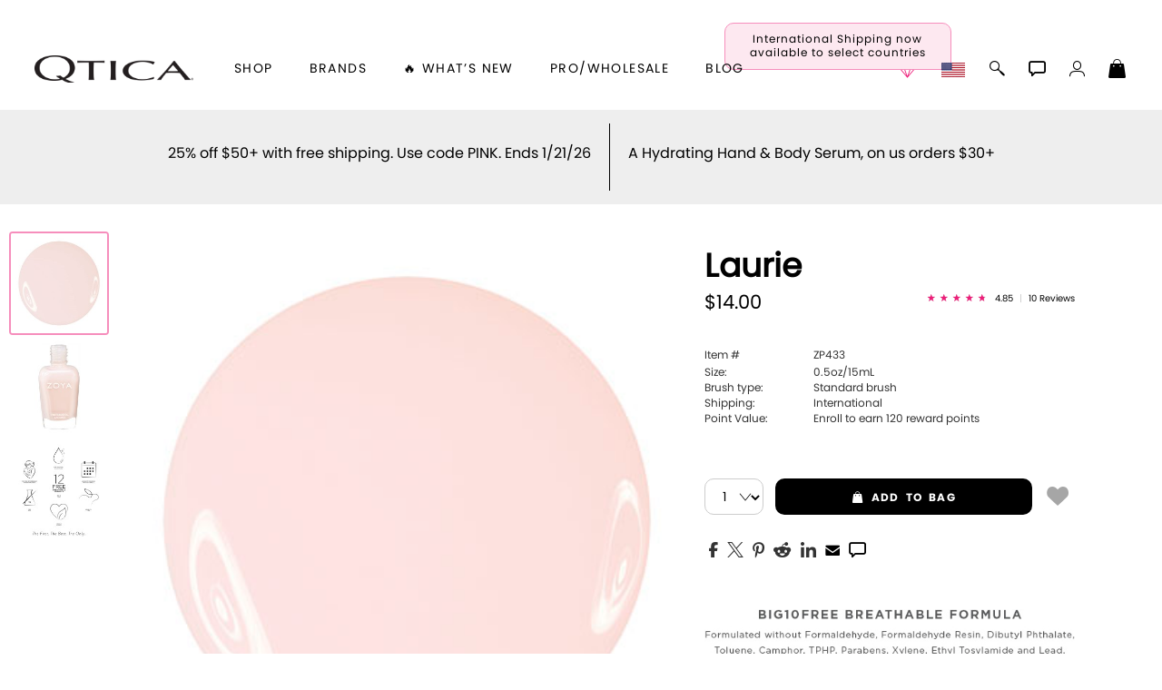

--- FILE ---
content_type: text/html; charset=utf-8
request_url: https://zoya.artofbeauty.com/content/item/Zoya-Nail-Polish-Laurie.html
body_size: 35095
content:
<!DOCTYPE html>
<html lang="en">
<head>
	<script>var itemPage = true;</script>
	<script>
/*
//variable set tracer
Object.defineProperty(window, 'VARNAME', {
	set: function(val) {
		console.trace('tester being set to:', val);
		this._VARNAME = val;
	},
	get: function() {
		return this._VARNAME;
	},
	configurable: true
});
*/

		var tmpJQT = 'jQuery' in window;
		if(tmpJQT) window.stop();
		if(window.location.search.toLowerCase().indexOf('aobdev') !== -1) console.log('jQl3', tmpJQT);
		//slower (/aobdev/i.test(window.location.search))

		if((''+document.referrer).toLowerCase().indexOf('login/?link=') !== -1) {
			localStorage.clear();
			window.location.href = window.location.href;
		}

		//if('serviceWorker' in navigator) { navigator.serviceWorker.register('/aob_sw.js'); }

		var aobPageStart = Date.now(), WINDOW_PROPS = Object.keys(window);
		var brandID = +`672`;
		var CategoryCurrent = currentCategory = +`635`;
		var itemID = `ZP433`;
		var itemName = `Laurie`;
		if(typeof bsChar === 'undefined') { window['bsChar'] = '//';}

		var socialStatus = `` != '' ? JSON.parse(``) : '';
		var rotate_banners = ``;

		var customerType = customerType1 = 'C';
		var customerTypeR = customerLvl = 'C';

		var rewardsTmp = `True`, rewardsNATmp = `The ~offer~ is coming soon! <i class="fa-regular fa-face-smile-beam"></i>`;
		var amIon = false;
		var sysPro = '' === 's' ? true : false;
		var hideBig10 = ``;
 	</script>

	<title>Zoya Nail Polish in Laurie ZP433</title>
	<meta charset="utf-8">
	<meta http-equiv="content-language" content="en">

	

	<meta name="description" content="Zoya Nail Polish in Laurie ZP433 is a Pink, Cream Nail Polish Color.Buy Zoya Nail Polish in Laurie ZP433 and see swatches and color descriptions.">
	<meta name="keywords" content="Zoya, Laurie, Nude Nail Polish, Nude Cream Nail Polish, Healthy Nail Polish, Vegan Nail Polish, Breathable Nail Polish, Big 10 Free Nail Polish, ZP433">

	<meta name="language" content="English">
	<meta name="viewport" content="width=device-width, initial-scale=1.0">
	
	
	
	

	<meta id="aobLoggedin" name="aobLoggedin" content="false">
	<meta id="aobMobile" name="aobMobile" content="D">

	
	<script src="/JS/aob_helpers.1.2.32b.js"></script>

	
	<script src="/JS/jquery-3.7.1.min.js"></script>
	
	<script src="/JS/clipboard.min.js"></script>
	<script src="/JS/aob_cvars.1.2.32b.js"></script>
	<script src="/JS/aob_vers.1.2.32b.js"></script>
	<script src="/JS/aob.1.2.32b.js"></script>
	<script src="/JS/aob_page_sp.1.2.32b.js"></script>

	
	<link rel="icon" type="image/x-icon" href="/img/favicon.ico">
	<link rel="shortcut icon" type="image/x-icon" href="/img/favicon.ico">
	
	
	<link rel="preconnect" href="https://use.typekit.net" crossorigin>
	<link rel="preload" href="https://use.typekit.net/cij3piq.css" as="style" onload="this.onload=null;this.rel='stylesheet'">
	<noscript><link rel="stylesheet" href="https://use.typekit.net/cij3piq.css"></noscript>

	<link rel="preload" as="font" href="/fonts/poppins-regular.woff2" type="font/woff2" crossorigin>
	<link rel="preload" as="font" href="/fonts/poppins-bold.woff2" type="font/woff2" crossorigin>
	<link id="aobstyle" rel="stylesheet" type="text/css" href="/css/aob.2.0.00b.css">
	
	<link id="aobcolors" rel="stylesheet" type="text/css" href="/css/aob.t.main.css">
	

	

	
	
	<meta property="og:title" content="Zoya Nail Polish in Laurie ZP433">
	<meta property="og:site_name" content="New_Qtica_Brand">
	
	<meta property="og:description" content="Zoya Nail Polish in Laurie ZP433 is a Pink, Cream Nail Polish Color.Buy Zoya Nail Polish in Laurie ZP433 and see swatches and color descriptions.">
	<meta property="og:type" content="article">	
	<meta property="og:image" content="https://media.artofbeauty.com/Zoya_Nail_Polish__Laurie_452.jpg">

	
	

	

	<link rel="stylesheet" type="text/css" href="/css/item_dt.2.0.00b.css">
	<link rel="stylesheet" type="text/css" href="/css/aob_ig.1.2.32b.css">
</head>

<body>


<form id="frmChangeURL" name="frmChangeURL" enctype="application/x-www-form-urlencoded" method="post">
	<input type="hidden" name="reference" id="reference" value="arLvuE0CoUAdEc3rswGabSRJMAVcqyKXqlxhHSaw9r%2FmQ3kFSTKHbm%2FPmignPO%2F5JJSsbwjPMLEjrlc0KlMGignCyx5rqVeaSNR72YAIhKyDs5qQFjFIs62bNwod3u4R1hZer8pIMbn670e8V63q">
</form>

<link rel="stylesheet" type="text/css" href="/css/head_dt.1.2.32b.css">

<div id="page_top" class="skip_nav br_10">Page top</div>
<a id="site_information" class="nvis" tabindex="0" href="#!" alt="site information / tips" aria-label="site information / tips">Site information, click to listen to site tips</a>
<a class="skip_nav br_10" tabindex="0" href="#skip_nav" aria-label="Skip top navigation" title="Skip top navigation" alt="Skip top navigation">Skip top navigation</a>

<div id="header">
	<div id="toggleMenu" class="mobile_header_menu_closed">
		<div class="hb_container">
			<i class="gms gms_bars"></i>
		</div>
	</div>

	<div id="aob_caret"><i class="gms gms_caret_left"></i></div>

	<div id="quickSearchBar" class="fsitem">
		<div id="fsClose" class="fsitem" tabindex="0"><i class="gms gms_close_x fsitem"></i></div>
		
		<a id="power_search" class="menuicon fsitem nsel" href="/content/Search/" title="Power Search" alt="Power Search"><i class="gms gms_search fsitem"></i></a>
		
		
		<label class="nvis" for="search_box2">Seach input</label>
		<input id="search_box2" class="fsitem" name="Search" type="text" alt="Search..." title="Search..." placeholder="Type to search or use full search to the right -->" value="" tabindex="0">
		<div id="search_results2" class="fsitem" tabindex="-1"></div>
	</div>
	

	<a id="brand_logo_main" href="/" alt="Laurie https://qtica.artofbeauty.com Brand logo" title="Laurie https://qtica.artofbeauty.com Brand logo" aria-label="Laurie https://qtica.artofbeauty.com Brand logo" name="Brand logo">
		<img id="aob_logo" width=197 height=30 src="//media.artofbeauty.com/1183985.zoya_qtica_logo1.png" alt="Brand logo: Qtica Logo, visit qtica.com">
	</a>
	<div id="bl_spacer"></div>

	<icons>
		 <a id="rewardsicon" class="menuicon" alt="Zoya Rewards" title="Zoya Rewards" aria-label="Zoya Rewards" role="button" tabindex="0"><i id="rewardsicon_inner" class="gms gms_gem point"></i></a>

		<a id="internationalicon" class="menuicon" alt="International Shipping" title="International Shipping" aria-label="International Shipping" role="button" tabindex="0">
			<div id="internationalbubble" class="nsel">International Shipping now available to select countries</div>
			<img id="country_flag_icon" class="country_flag" src="/img/flags/usa.png" alt="International Shipping available to select countries" title="International Shipping available to select countries">
		</a>

		<a id="aobSim2" class="menuicon" alt="Polish Simulator" title="Polish Simulator" tabindex="0"></a>

		

		<a id="search" class="menuicon" href="/content/Search/" alt="Search" title="Search" aria-label="Search" tabindex="0"><i id="searchi" class="gms gms_search point mSearch" alt="Search" title="Search" aria-label="Search" role="button" tabindex="0"></i></a>

		<i id="chat" class="gms gms_chat menuicon point" alt="Live Help" title="Live Help" aria-label="Live Help" role="button" tabindex="0"></i>
		<i id="user_menu" class="gms gms_user menuicon point spCalloutC" alt="Account Menu" title="Account Menu" aria-label="Account Menu" role="button" tabindex="0"></i>
		<a id="shopping_bag" class="menuicon" href="/content/Shoppingcart/" alt="Shopping Bag" title="Shopping Bag" aria-label="Shopping Bag" aira-label="Shopping Bag" tabindex="0"><i id="shopping_bagi" class="gms gms_bag point"><div id="shopping_bag_count" class="br_20"></div></i></a>
	</icons>

	<nav>
		<div id="nav_items">
			<div id="shop" class="menumain point" tabindex="0" alt="shop" title="shop">
				<span id="shop_title">shop</span>
				<div id="menu_shop" tabindex="-1" alt="" title="">
					
					

					<div id="mobile_menu" name="mobile_menu" class="mobile_pushmenu"></div>

					<br>
					<div id="mobile_brands" class="mtpad submenu">Brands <span class="fwd">&gt;&nbsp;&nbsp;</span></div>

					<div id="mobile_whats_new" class="mtpad submenu">&#x1F525; What&rsquo;s New <span class="fwd">&gt;&nbsp;&nbsp;</span></div>

					<div id="zoyaonly_mob" class="mtpad">
						<a class="submenulnk" role="button" alt="inspiration" title="inspiration" aria-label="inspiration" href="/content/category/everyday-zoya.html">Inspiration</a>
					</div>

					<div id="professional_mob" class="mtpad">
						<a id="professional2_mob" class="submenu" alt="Professional Information" title="Professional Information" aria-label="Professional Information">Pro/Wholesale</a>
					</div>

					<div id="zoyablog_mob" class="mtpad">
						<a id="bloglink_mob" class="submenulnk" alt="blog" title="blog" aria-label="blog" href="#">Blog</a>
					</div>

					<br>
					

					<a id="shop_earthday" class="earthday" href="/content/category/Earth-Month-Exchange-2024.html" alt="Earthday Promotion" title="Earthday Promotion" aria-label="Earthday Promotion"><div id="earthday" class="mobile_shop_bottom earthday"><i class="gms gms_earth"></i> Earth Day Exchange</div></a>


					 <a id="rewards_menu" class="mobile_shop_bottom" alt="Zoya Rewards" title="Zoya Rewards" aria-label="Zoya Rewards" role="button" tabindex="0"><i class="gms gms_gem point"></i> Zoya Rewards</a>
	

					<a id="internationalicon_mi" class="mobile_shop_bottom" href="/content/category/Contact_Us.html" alt="International Shipping available to select countries" title="International Shipping available to select countries" aria-label="International Shipping available to select countries" role="button" tabindex="0"><img id="country_flag_icon_menu" class="country_flag" src="/img/flags/usa.png" alt="International Shipping" title="International Shipping"> International Shipping</a>

					<a id="customer_service" class="mobile_shop_bottom" href="/content/category/Contact_Us.html" alt="Customer Service" title="Customer Service" aria-label="Customer Service" tabindex="0"><i class="gms gms_customer_service1 point"></i> Customer Service</a>

					


					<div id="MDSwitch"></div>

					<a href="#!" alt="Reload Items List" title="Reload Items List" aria-label="Reload Items List" tabindex="0"><div id="remobile" class="mobile_shop_bottom mobileD" onclick="beginLoading('all');$('#toggleMenu, #closeMobleMenu').click();clearSD('', 1);return false"><i class="gms gms_arrows_circle"></i> Reload all colors</div></a>

					<div id="aobfeedback" class="mobile_shop_bottom" alt="Feedback or ask a question" title="Feedback or ask a question" aria-label="Feedback or ask a question" role="button" tabindex="0"><i class="gms gms_chat"></i> feedback / questions</div>

					<div id="aobInfo" class="mobile_shop_bottom" alt="version information" title="version information" aria-label="version information" role="button" tabindex="0"><i class="gms gms_info"></i> Info</div>

					

					<div id="botdiv"></div>
				</div>
			</div>

			<div id="brands" class="menumain point" tabindex="0" alt="Our Brands" title="Our Brands" aria-label="Our Brands" role="button">
				brands
				<div id="menu_brands">
					<a id="BL-635" class="brand-menu-link" href="https://qtica.artofbeauty.com" alt="Qtica, Visit Qtica.com" title="Qtica, Visit Qtica.com" aria-label="Qtica, Visit Qtica.com" brand="Qtica" ds="" tabindex="0">
			<img loading="lazy" class="brand-select-image" src="//media.artofbeauty.com/1183985.zoya_qtica_logo1.png" alt="logo image 0: Qtica Logo, visit qtica.com">
			</a><a id="BL-689" class="brand-menu-link" href="https://smartspa.artofbeauty.com" alt="" title="" aria-label="" brand="Smart Spa" ds="" tabindex="0">
			<img loading="lazy" class="brand-select-image" src="//media.artofbeauty.com/991838.zoya_smart_spa_logo2.png" alt="logo image 1: Best Pedicure Products: Scrubs, Soaks, Lotion & Mask | SMART SPA">
			</a><a id="BL-210" class="brand-menu-link" href="https://zoya.artofbeauty.com" alt="" title="" aria-label="" brand="Nail Polish - All" ds="True" tabindex="0">
			<img loading="lazy" class="brand-select-image" src="//media.artofbeauty.com/926445.zoya_logo.png" alt="logo image 2: ">
			</a><a id="BL-1363" class="brand-menu-link" href="https://oylie.artofbeauty.com" alt="Oylie, Visit Oylie.com" title="Oylie, Visit Oylie.com" aria-label="Oylie, Visit Oylie.com" brand="Oylie" ds="" tabindex="0">
			<img loading="lazy" class="brand-select-image" src="//media.artofbeauty.com/1192472.oylie_logo_u.png" alt="logo image 3: Oylie brand logo">
			</a><a id="BL-870" class="brand-menu-link" href="https://nakedmanicure.artofbeauty.com" alt="Naked Manicure, Visit NakedManicure.com" title="Naked Manicure, Visit NakedManicure.com" aria-label="Naked Manicure, Visit NakedManicure.com" brand="Naked Manicure" ds="" tabindex="0">
			<img loading="lazy" class="brand-select-image" src="//media.artofbeauty.com/1170608.zoya_nm_logo.png" alt="logo image 4: Naked Manicure Logo, visit nakedmanicure.com">
			</a><a id="BL-1280" class="brand-menu-link" href="https://geliecure.artofbeauty.com" alt="Gelie-Cure, Visit GelieCure.com" title="Gelie-Cure, Visit GelieCure.com" aria-label="Gelie-Cure, Visit GelieCure.com" brand="Gelie-Cure" ds="" tabindex="0">
			<img loading="lazy" class="brand-select-image" src="//media.artofbeauty.com/1187719.GelieCureLogos_300ppi-04.png" alt="logo image 5: Gelie-Cure Logo, visit geliecure.com">
			</a><a id="BL-672" class="brand-menu-link" href="https://zoya.artofbeauty.com" alt="Zoya, Visit Zoya.com" title="Zoya, Visit Zoya.com" aria-label="Zoya, Visit Zoya.com" brand="Shop Zoya Nail Polish" ds="" tabindex="0">
			<img loading="lazy" class="brand-select-image" src="//media.artofbeauty.com/926445.zoya_logo.png" alt="logo image 6: Zoya Logo, visit zoya.com">
			</a>

			<script>
				var brandMenuObj = false;
				waitForVar('JSONData', function() {
					brandMenuObj = {
				    link: '',
				    img: '',
				    Menu_text: 'Brands',
				    dont_show_sub_menu: 'False',
				    CategoryID: 0,
				    SubCount: 0,
						Parent: root
					};

					var brand_nam, brand_alt, brand_ds, brand_ref, brand_bTmp, brand_cur, brand_img;
					$('.brand-menu-link').each(function() {
						brand_nam = $(this).attr('brand');
						brand_alt = $(this).attr('alt');
						brand_ds = s2b($(this).attr('ds'));
						brand_ref = $(this).attr('href');
						brand_bTmp = brand_ref.replace(/http[s]:\/\/|www\.|\.com/gi,'').split('.')[0].toLowerCase();
						brand_cur = brand_bTmp == urlOrig;
						brand_img = $(this).find('.brand-select-image');

						//if($.trim($(this).html()) == '' || brand_ds || $(this).attr('id') == 'BL-210') $(this).remove();
						if($.trim($(this).html()) == '' || brand_ds) $(this).remove();

						if(brand_cur) {
							brand_img.addClass('nopoint brand-menu-link-selected').unwrap('a');
						}
						if(!brand_ds) {
							brandMenuObj[brand_bTmp] = {
								id: $(this).attr('id'),
								name: brand_nam,
								Menu_text: titleCase((brandExt[brand_bTmp] || brand_bTmp)).replace(/ of /gi, ' of '),
								current: brand_cur,
								alt: brand_alt,
								dont_show: brand_ds,
								link: (brand_cur ? '' : brand_ref),
								img: '',
								brand_img: brand_img.attr('src'),
							};
						}
					});
				});

			</script>
				</div>
			</div>

			<div id="whats_new" class="menumain point" tabindex="0" alt="Whats New" title="Whats New" aria-label="Whats New" role="button">
				&#x1F525; What&rsquo;s New
				<div id="menu_whats_new" class="mobile_pushmenu">
					<span class="mtpad"><a id="WN-1491-Naked-Manicure-Rescue-and-Repair-Kit-1" href="/content/category/Naked-Manicure-Rescue-and-Repair-Kit-1.html" class="submenulnk whats_new_link" data-name="Rescue & Repair" ds="" alt="Naked manicure: Rescue & Repair" title="Naked manicure: Rescue & Repair" aria-label="Naked manicure: Rescue & Repair" role="button" tabindex="0">Rescue & Repair</a></span><span class="mtpad"><a id="WN-1506-new-and-hot-all-products" href="/content/category/new-and-hot-all-products.html" class="submenulnk whats_new_link" data-name="New & Hot : All" ds="" alt="All New from ZOYA - Clean, Vegan Nail Polish & Manicure Innovations" title="All New from ZOYA - Clean, Vegan Nail Polish & Manicure Innovations" aria-label="All New from ZOYA - Clean, Vegan Nail Polish & Manicure Innovations" role="button" tabindex="0">New & Hot : All</a></span><span class="mtpad"><a id="WN-2015-new-and-hot-nail-polish" href="/content/category/new-and-hot-nail-polish.html" class="submenulnk whats_new_link" data-name="New & Hot Nail Polish" ds="" alt="New & Hot Nail Polish - Trending Clean Beauty Shades by ZOYA" title="New & Hot Nail Polish - Trending Clean Beauty Shades by ZOYA" aria-label="New & Hot Nail Polish - Trending Clean Beauty Shades by ZOYA" role="button" tabindex="0">New & Hot Nail Polish</a></span><span class="mtpad"><a id="WN-2014-New-and-Hot-Nail-Care-Treatments" href="/content/category/New-and-Hot-Nail-Care-Treatments.html" class="submenulnk whats_new_link" data-name="New & Hot Nail Care" ds="" alt="New & Hot Nail Care - Clean, Innovative Treatments by ZOYA" title="New & Hot Nail Care - Clean, Innovative Treatments by ZOYA" aria-label="New & Hot Nail Care - Clean, Innovative Treatments by ZOYA" role="button" tabindex="0">New & Hot Nail Care</a></span><span class="mtpad"><a id="WN-1924-Muse-Fall-2025-Healthy-Nail-Polish-Collection" href="/content/category/Muse-Fall-2025-Healthy-Nail-Polish-Collection.html" class="submenulnk whats_new_link" data-name="Muse Fall 2025 Collection" ds="" alt="Muse: Fall Nail Polish Collection | ZOYA" title="Muse: Fall Nail Polish Collection | ZOYA" aria-label="Muse: Fall Nail Polish Collection | ZOYA" role="button" tabindex="0">Muse Fall 2025 Collection</a></span><span class="mtpad"><a id="WN-2023-Lavish-Holiday-Winter-2025-Healthy-Nail-Polish-Collection" href="/content/category/Lavish-Holiday-Winter-2025-Healthy-Nail-Polish-Collection.html" class="submenulnk whats_new_link" data-name="Lavish Winter-Holiday 2025 Collection" ds="" alt="ZOYA Lavish Holiday Collection - Limited Edition Colors" title="ZOYA Lavish Holiday Collection - Limited Edition Colors" aria-label="ZOYA Lavish Holiday Collection - Limited Edition Colors" role="button" tabindex="0">Lavish Winter-Holiday 2025 Collection</a></span><span class="mtpad"><a id="WN-1950-nail-polish-new-color-of-the-month" href="/content/category/nail-polish-new-color-of-the-month.html" class="submenulnk whats_new_link" data-name="New - Color of the Month" ds="" alt="Color of the Month - Limited-Edition Clean Nail Polish by ZOYA" title="Color of the Month - Limited-Edition Clean Nail Polish by ZOYA" aria-label="Color of the Month - Limited-Edition Clean Nail Polish by ZOYA" role="button" tabindex="0">New - Color of the Month</a></span><span class="mtpad"><a id="WN-1959-gifts" href="/content/category/gifts.html" class="submenulnk whats_new_link" data-name="&#x1F381; Gifts" ds="" alt="Gifts by ZOYA - Clean Beauty Nail Polish &amp; Self-Care Sets" title="Gifts by ZOYA - Clean Beauty Nail Polish &amp; Self-Care Sets" aria-label="Gifts by ZOYA - Clean Beauty Nail Polish &amp; Self-Care Sets" role="button" tabindex="0">&#x1F381; Gifts</a></span><span class="mtpad"><a id="WN-1367-Shop-Oylie" href="/content/category/Shop-Oylie.html" class="submenulnk whats_new_link" data-name="Shop Oylie" ds="" alt="Shop Oylie" title="Shop Oylie" aria-label="Shop Oylie" role="button" tabindex="0">Shop Oylie</a></span><span class="mtpad"><a id="WN-217-Scrubs-Manicure-Pedicure-Body-Care" href="/content/category/Scrubs-Manicure-Pedicure-Body-Care.html" class="submenulnk whats_new_link" data-name="Sugar Scrubs" ds="" alt="Smart Spa Manicure Pedicure Sugar Scrubs" title="Smart Spa Manicure Pedicure Sugar Scrubs" aria-label="Smart Spa Manicure Pedicure Sugar Scrubs" role="button" tabindex="0">Sugar Scrubs</a></span><span class="mtpad"><a id="WN-2029-hydrating-hand-body-serum" href="/content/category/hydrating-hand-body-serum.html" class="submenulnk whats_new_link" data-name="Hydrating Hand &amp; Body Serum" ds="" alt="Naked Manicure Hydrating Serum | Dry Skin Ends Here | Zoya" title="Naked Manicure Hydrating Serum | Dry Skin Ends Here | Zoya" aria-label="Naked Manicure Hydrating Serum | Dry Skin Ends Here | Zoya" role="button" tabindex="0">Hydrating Hand &amp; Body Serum</a></span><span class="mtpad"><a id="WN-1892-the-pure-perfector-plus" href="/content/category/the-pure-perfector-plus.html" class="submenulnk whats_new_link" data-name="Pure Perfector &plus;" ds="" alt="Pure Perfector Plus - Strengthening Sheer Tint for Natural Nails | ZOYA NAKED MANICURE" title="Pure Perfector Plus - Strengthening Sheer Tint for Natural Nails | ZOYA NAKED MANICURE" aria-label="Pure Perfector Plus - Strengthening Sheer Tint for Natural Nails | ZOYA NAKED MANICURE" role="button" tabindex="0">Pure Perfector &plus;</a></span><span class="mtpad"><a id="WN-1495-Ultra-Glossy-Topcoat-Landing-Page" href="/content/category/Ultra-Glossy-Topcoat-Landing-Page.html" class="submenulnk whats_new_link" data-name="Ultra Glossy Top Coat" ds="" alt="NAKED MANICURE ULTRA GLOSSY SEAL TOP COAT" title="NAKED MANICURE ULTRA GLOSSY SEAL TOP COAT" aria-label="NAKED MANICURE ULTRA GLOSSY SEAL TOP COAT" role="button" tabindex="0">Ultra Glossy Top Coat</a></span><span class="mtpad"><a id="WN-1467-Smart Pods-Single-Use-Manicure-Pedicure-Products" href="/content/category/Smart Pods-Single-Use-Manicure-Pedicure-Products.html" class="submenulnk whats_new_link" data-name="Smart Pods" ds="" alt="Smart Pods - Single Use Pedicure" title="Smart Pods - Single Use Pedicure" aria-label="Smart Pods - Single Use Pedicure" role="button" tabindex="0">Smart Pods</a></span>

			<script>
				var whatsNewMenuObj = false;
				waitForVar('JSONData', function() {
					whatsNewMenuObj = {
				    link: '',
				    img: '',
				    Menu_text: '&#x1F525; What&rsquo;s New',
				    dont_show_sub_menu: 'False',
				    CategoryID: 0,
				    SubCount: 0,
						Parent: root
					};

					var whats_new_nam, whats_new_alt, whats_new_ds, whats_new_ref, whats_new_bTmp, whats_new_cur, whats_new_img;
					$('.whats_new_link').each(function() {
						whats_new_nam = $(this).attr('data-name');
						whats_new_alt = $(this).attr('alt');
						whats_new_ds = s2b($(this).attr('ds'));
						whats_new_ref = $(this).attr('href');
						whats_new_bTmp = whats_new_ref.replace(/http[s]:\/\/|www\.|\.com/gi,'').split('.')[0].toLowerCase();
						whats_new_cur = whats_new_bTmp == urlOrig;

						//if($.trim($(this).html()) == '' || whats_new_ds || $(this).attr('id') == 'BL-210') $(this).remove();
						if($.trim($(this).html()) == '' || whats_new_ds) $(this).remove();

						if(whats_new_cur) {
							let yyy = $(this)[0];
							//$(this).addClass('nopoint whats_new_link-selected').unwrap('a');
							yyy.outerHTML = '<span>' + yyy.innerHTML + '</span>';
						}
						if(!whats_new_ds) {
							whatsNewMenuObj[whats_new_bTmp] = {
								id: $(this).attr('id'),
								name: whats_new_nam,
								Menu_text: titleCase(whats_new_nam),
								current: whats_new_cur,
								alt: whats_new_alt,
								dont_show: whats_new_ds,
								link: (whats_new_cur ? '' : whats_new_ref),
				   			img: '',
							};
						}
					});
				});

			</script>
				</div>
			</div>

			<a id="professional" class="menumain point" tabindex="0" alt="Professional Information" title="Professional Information" aria-label="Professional Information">Pro/Wholesale</a>

			

			<a id="bloglink" href="#" id="blog" class="menumain point" tabindex="0" alt="Zoya Blog" title="Zoya Blog" aria-label="Zoya Blog">Blog</a>
		</div>
	</nav>

	<user_menu id="user_menu_display">
		<div id="user_options_container">
			<div id="mcX" tabindex="0" class="menu-close"><i class="gms gms_close_x"></i></div>
			<div id="user_name" class="nsel"></div>
			<div class="mcMessage"></div>
			
			
			<a id="sm_sign_in" tabindex="0" class="side_menu_item nsel" alt="Sign in" title="Sign in" aria-label="Sign in"><i class="gms gms_sign_in"></i> sign in</a>
			<a id="sm_create" tabindex="0" class="side_menu_item nsel" alt="Create account" title="Create account" aria-label="Create account">create account</a>
			
			
			
		</div>
	</user_menu>
</div>


<div id="menu_pop">
	<div id="login-main-message" class="error-message"></div>
	<div class="closeBox lnk nsel" tabindex="0"><i class="gms gms_close_x"></i><span class="nvis"> Close menu</span></div>
	
	<style>
			.eye {
				top: 8px;
				right: 22px;
			}
		</style>

		<div id="sb_login" class="sb">
			<div id="login-title-message" class="panel-title">Please enter your email address to sign in</div>
			<div id="login-panel-start">
				

				<div id="email_form">
					<form>
						<label for="login-panel-email" class="nvis">E-Mail Address</label>
						<input id="login-panel-email" class="form_input br_5 sbemail" type="email" aira-label="Email" title="Email" alt="Email" name="Email" autocomplete="username" placeholder="Email Address" required tabindex="0">
						<div id="email-continue" class="br_10 nsel" type="button" tabindex="0">sign in</div>
					</form>
				</div>
			</div>

			<div id="login-panel-next">
				<div id="loginTypeText">Choose a sign in method</div>
				<div id="loginType1Cont" class="loginTypeCont">
					<input type="radio" id="loginType1" class="loginType" name="loginType" value="phone" tabindex="0">
					<label for="loginType1" class="nsel">Phone</label><br>
				</div>
				<div id="loginType1Data" class="loginTypeData loginType1"></div>

				<div id="loginType2Cont" class="loginTypeCont">
					<input type="radio" id="loginType2" class="loginType" name="loginType" value="email" tabindex="0">
					<label for="loginType2" class="nsel">Email</label><br>
				</div>
				<div id="loginType2Data" class="loginTypeData loginType2"></div>


				<div id="loginType3Cont" class="loginTypeCont">
					<input type="radio" id="loginType3" class="loginType" name="loginType" value="mail" tabindex="0">
					<label for="loginType3" class="nsel">Password</label><br>
				</div>


				
				<form id="login-panel-form" class="ajax-form cross-domain-form loginTypeData loginType3" data-ajaxtarget="#menu_pop" action="javascript:void(0)" tabindex="-1">
					<input type="hidden" name="InDiv" value="1">
					<input id="data-info-input" type="hidden" name="data-info" value="~~~~">
					<input type="hidden" id="emailForPass" type="email" name="Email">

					<div class="passfield">
						<i id="eye1" class="eye gms gms_eye_off"></i>
						<label for="login-panel-password" class="nvis">Password</label>
						<input id="login-panel-password" class="form_input br_5" type="password" title="Password" name="Password" autocomplete="current-password" placeholder="Password" required tabindex="0">
					</div>
					<input id="login-panel-submit" class="login-panel-button br_10 nsel" type="button" value="Sign In" tabindex="0">

					

					<div class="mcMessage2">By clicking &ldquo;Sign In&rdquo;, you (1) agree to the current version of our <a href="/content/category/Terms_&_Conditions_of_Sale.html">Terms &amp; Conditions</a> and (2) have read <span class="login-brand">Zoya</span>&rsquo;s <a href="/content/category/Privacy_Policy.html">Privacy Policy</a>.</div>

				</form>

				<input id="request_code" class="login-panel-button br_10 nsel" type="button" value="request code" tabindex="0">

				<div id="goBack2" class="aobDefPointer br_10 nsel" style="display: block;" tabindex="0"><i class="gms fa-backward"></i> change email</div>
			</div>

			<div id="verifyCode">
				<div id="cdCodeText" style="display: block;">Please enter the code you received.</div>
				<label class="nvis" for="cdCode">Varification code input</label>
				<input id="cdCode" class="form_input br_5" type="text" inputmode="numeric" autocomplete="one-time-code" aira-label="Verify Code" title="Verify Code" alt="Verify Code" name="Verify Code" placeholder="Verify Code" style="display: inline-block;" tabindex="0">
				<div id="cdSubmit2" class="aobDefPointer br_10 nsel" style="display: block;">verify code</div>
				<div class="mcMessage2">By clicking &ldquo;Verify Code&rdquo;, you will be signed in and (1) agree to the current version of our <a href="/content/category/Terms_&_Conditions_of_Sale.html">Terms &amp; Conditions</a> and (2) have read <span class="login-brand">Zoya</span>&rsquo;s <a href="/content/category/Privacy_Policy.html">Privacy Policy</a>.</div>

				<div id="cdTimerCont">Your code will expire in <span id="device_timer1">05:00</span> minutes.</div><br>
				<div id="goBack3" class="aobDefPointer br_10 nsel" style="display: block;"><i class="gms fa-backward"></i> change method</div>
				<div id="cdError" class="err" style="display: none;"></div>
			</div>

			<br>
			<div id="createAccountPanel">
				<div id="login-new-here">New Here?</div>
				<div class="login-info">Create an account and start earning <span class="login-brand">Zoya</span> <span class="stltext3"></span>,  create a favorites list, and more.</div>

				<div id="login-create-button" class="login-create lcb1 br_10 nsel" role="button" data-changemode="create" tabindex="0">Create Account</div>
			</div>

			<div class="sb_bottom_box"></div>
			<div class="closeBox lnk nsel" tabindex="0"><i class="gms gms_close_x"></i><span class="nvis"> Close menu</span></div>
		</div>

		<script>
			var cdEscOverride = false;
			$('.login-brand').html(urlBrandTC);
		</script>

	
	<div id="sb_create" class="sb">
		<div id="create-title-message" class="panel-title">Create Account</div>
		<div class="login-info">Create an account and start earning <span class="login-brand">Zoya</span> <span class="stltext3"></span>,  create a favorites list, and more.</div>
		
		<form id="login-create-form" class="ajax-form cross-domain-form" data-ajaxtarget="#menu_pop">
			<input type="hidden" name="InDiv" value="1">
			<style>
	.shipping-field2 {
		display: inline-block;
		width: 47%;
		box-sizing: border-box;
		margin-left: 0;
	}
	/*style elements which are not the first*/
	.shipping-field2 ~ .shipping-field2 {
		margin-left: 5%;
		vertical-align: top;
	}
	/*
	#menu_pop #caPassOR {
		display: none;
	}
	*/
	#shipping-province2 {
		display: none;
	}
	.posRel2 {
		position: relative;
	}
	.posRel2::before,
	.posRel2::after {
		0.3rem: 0.3rem;
		position: absolute;
		content: "";
		right: 1rem;
		pointer-events: none;
		z-index: 1000;
	}

	.posRel2::before {
		border-left: 0.3rem solid transparent;
		border-right: 0.3rem solid transparent;
		border-bottom: 0.3rem solid black;
		top: 25%;
	}

	.posRel2::after {
		border-left: 0.3rem solid transparent;
		border-right: 0.3rem solid transparent;
		border-top: 0.3rem solid black;
		top: 40%;
	}
	#menu_pop select {
		appearance: none;
		-moz-appearance: none;
		-o-appearance: none;
		-webkit-appearance: none;
		position: relative;

    width: 100%;
		height: 60px;
		font-size: 1.15rem;
		/*padding: 20px 0 20px 10px !important;*/
		/*padding: 0 0 0 10px !important;*/
		/*padding: 23px 0 37px 10px !important*/
		padding: 7px !important;
		color: var(--black);
		background-color: var(--white);
		border: 1px solid var(--greya);
		cursor: var(--cursor);

		-webkit-border-radius: 5px;
		-khtml-border-radius: 5px;
		-moz-border-radius: 5px;
		-o-border-radius: 5px;
		border-radius: 5px;
	}
	/*
	#menu_pop select:before,
	#menu_pop select:after {
		position: absolute;
		right: 1rem;
		content: "";
		pointer-events: none;
		border-left: 0.3rem solid transparent;
		border-right: 0.3rem solid transparent;
	}

	#menu_pop select:before {
		border-bottom: 0.3rem solid var(--black);
		top: 40%;
	}

	#menu_pop select:after {
		border-top: 0.3rem solid var(--black);
		top: 55%;
	}
	*/

	/*
	#menu_pop select:-ms-expand {
		display: none;
	}
	*/

</style>

<input id="caSName" type="hidden" name="sName" value="">
<input id="caAddr3" type="hidden" name="sAddr3" value="">

<label for="caFname" class="nvis">First Name</label>
<input id="caFname" class="form_input br_5" type="text" title="First Name" name="Fname" autocomplete="off" placeholder="First Name" required tabindex="0">
<label for="caLname" class="nvis">Last Name</label>
<input id="caLname" class="form_input br_5" type="text" title="Last Name" name="Lname" autocomplete="off" placeholder="Last Name" required tabindex="0">

<label for="caEmail" class="nvis">EMail</label>
<input id="caEmail" class="form_input br_5 register-email" type="email" title="Email" name="Email" autocomplete="off" placeholder="E-Mail" required tabindex="0">


<div id="cartOnlyFields">
	<label class="nvis" for="shipping-address-1">Address:</label>
	<input type="text" id="shipping-address-1" class="form_input br_5" maxlength="40" name="sAddr1" title="Address 1" value="" placeholder="Address" tabindex="0">

	<label class="nvis" for="shipping-address-2">Suite, Unit, or Apt#:</label>
	<input type="text" id="shipping-address-2" class="form_input br_5" maxlength="40" name="sAddr2" value="" placeholder="Suite, Unit, or Apt#" tabindex="0">

	<div class="posRel2">
		<label class="nvis" for="shipping-country-input2">Country:</label>
		<select id="shipping-country-input2" class="country-select form_input" title="Country" name="sCountry" data-selectvalue="" data-validate="international" tabindex="0">
			
		</select>
	</div>

	<div class="shipping-field2">
		<label class="nvis" for="city-input">City:</label>
		<input type="text" id="city-input" class="form_input br_5" maxlength="40" title="City" name="sCity" value="" placeholder="City" tabindex="0">
	</div><div id="stpr" class="shipping-field2 posRel2">
		<input type="hidden" id="state-province-text2" maxlength="40" name="sState" value="" data-required="always" tabindex="0">
		<label class="nvis" for="shipping-state2">State/Province:</label>
		<select id="shipping-state2" class="state-province-select state-options form_input" data-selectvalue="" tabindex="0">
			<option value="" selected="selected">Select State</option>
			<option value="AA">Armed Forces - America (excludind Canada)</option>
			<option value="AE">Armed Forces - Canada, Europe, the Middle East, and Africa</option>
			<option value="AP">Armed Forces - Pacific</option>
			<option value="AL">Alabama</option>
			<option value="AK">Alaska</option>
			<option value="AZ">Arizona</option>
			<option value="AR">Arkansas</option>
			<option value="CA">California</option>
			<option value="CO">Colorado</option>
			<option value="CT">Connecticut</option>
			<option value="DE">Delaware</option>
			<option value="DC">District of Col.</option>
			<option value="FL">Florida</option>
			<option value="GA">Georgia</option>
			<option value="HI">Hawaii</option>
			<option value="ID">Idaho</option>
			<option value="IL">Illinois</option>
			<option value="IN">Indiana</option>
			<option value="IA">Iowa</option>
			<option value="KS">Kansas</option>
			<option value="KY">Kentucky</option>
			<option value="LA">Louisiana</option>
			<option value="ME">Maine</option>
			<option value="MD">Maryland</option>
			<option value="MA">Massachusetts</option>
			<option value="MI">Michigan</option>
			<option value="MN">Minnesota</option>
			<option value="MS">Mississippi</option>
			<option value="MO">Missouri</option>
			<option value="MT">Montana</option>
			<option value="NE">Nebraska</option>
			<option value="NV">Nevada</option>
			<option value="NH">New Hampshire</option>
			<option value="NJ">New Jersey</option>
			<option value="NM">New Mexico</option>
			<option value="NY">New York</option>
			<option value="NC">North Carolina</option>
			<option value="ND">North Dakota</option>
			<option value="OH">Ohio</option>
			<option value="OK">Oklahoma</option>
			<option value="OR">Oregon</option>
			<option value="PA">Pennsylvania</option>
			<option value="PR">Puerto Rico</option>
			<option value="RI">Rhode Island</option>
			<option value="SC">South Carolina</option>
			<option value="SD">South Dakota</option>
			<option value="TN">Tennessee</option>
			<option value="TX">Texas</option>
			<option value="UT">Utah</option>
			<option value="VI">U.S. Virgin Islands</option>
			<option value="VT">Vermont</option>
			<option value="VA">Virginia</option>
			<option value="WA">Washington</option>
			<option value="WV">West Virginia</option>
			<option value="WI">Wisconsin</option>
			<option value="WY">Wyoming</option>
		</select>
		<label class="nvis" for="shipping-province2">State/Province:</label>
		<select id="shipping-province2" class="state-province-select province-options form_input" data-selectvalue="" tabindex="0">
			<option value="" selected="selected">Select Province</option>
<option value="AB">Alberta</option>
<option value="BC">British Columbia</option>
<option value="MB">Manitoba</option>
<option value="NB">New Brunswick</option>
<option value="NL">Newfoundland and Labrador</option>
<option value="NT">Northwest Territories</option>
<option value="NS">Nova Scotia</option>
<option value="NU">Nunavut</option>
<option value="ON">Ontario</option>
<option value="PE">Prince Edward Island</option>
<option value="QC">Quebec</option>
<option value="SK">Saskatchewan</option>
<option value="YT">Yukon</option>
		</select>
	</div>

	
		<label class="nvis" for="shipping-postal-code">Postal Code:</label>
		<input type="text" id="shipping-postal-code" class="postal-code-input form_input" maxlength="13" title="Postal Code" name="sZip" value="" placeholder="Postal Code">
	
</div>



<input id="caPassword" type="hidden" name="Password" value="emptyPassword">
<input id="caPassword2" type="hidden" name="Pass2" value="emptyPassword">
<div id="caPassOR" class="passfield">
	<i id="eye3" class="eye gms gms_eye_off"></i>
	<label class="nvis" for="caPassORi">Password input</label>
	<input id="caPassORi" class="form_input br_5" type="password" title="Password" autocomplete="off" placeholder="Password" required tabindex="0">
</div>





<div id="caEmailOffers">
	<label for="caEOYN" class="nvis">Sign up for email notifications</label>
	<input id="caEOYN" type="checkbox" name="notifications" value="1" checked="checked" tabindex="0">
	<span id="caEOYN2" class="point nsel">Yes! Please send me emails with current offers, new products, and major savings coupons.</span>
</div>

<div class="register-pro-select" data-mode="consumer">
	<fieldset id="pro-select-input" class="radio-group" name="Consumer/Professional">
		<legend>Are you a:</legend>
		<label class="radio-label value-label">
			<input id="consumer" type="radio" data-changemode="consumer" name="cType" value="0" checked="checked" required tabindex="0">
			Consumer
		</label><br>
		<label class="radio-label value-label">
			<input id="pro_salon" type="radio" data-changemode="pro" name="cType" value="2" required tabindex="0">
			Licensed Salon Professional
		</label>
	</fieldset>
	<div class="register-pro-fields">
		<label for="caLicense" class="nvis">Cosmetology License Number</label>
		<input id="caLicense" class="form_input br_5" type="text" title="License Number" name="LicenseNumber" autocomplete="off" placeholder="Cosmetology License Number" data-required="visible" tabindex="0">

		<label for="caState" class="nvis">Issuing State</label>
		<select id="caState" class="form_input br_5" title="Issuing State" name="State" data-required="visible" tabindex="0">
			<option value="" selected="selected">Select State</option>
			<option value="AA">Armed Forces - America (excludind Canada)</option>
			<option value="AE">Armed Forces - Canada, Europe, the Middle East, and Africa</option>
			<option value="AP">Armed Forces - Pacific</option>
			<option value="AL">Alabama</option>
			<option value="AK">Alaska</option>
			<option value="AZ">Arizona</option>
			<option value="AR">Arkansas</option>
			<option value="CA">California</option>
			<option value="CO">Colorado</option>
			<option value="CT">Connecticut</option>
			<option value="DE">Delaware</option>
			<option value="DC">District of Col.</option>
			<option value="FL">Florida</option>
			<option value="GA">Georgia</option>
			<option value="HI">Hawaii</option>
			<option value="ID">Idaho</option>
			<option value="IL">Illinois</option>
			<option value="IN">Indiana</option>
			<option value="IA">Iowa</option>
			<option value="KS">Kansas</option>
			<option value="KY">Kentucky</option>
			<option value="LA">Louisiana</option>
			<option value="ME">Maine</option>
			<option value="MD">Maryland</option>
			<option value="MA">Massachusetts</option>
			<option value="MI">Michigan</option>
			<option value="MN">Minnesota</option>
			<option value="MS">Mississippi</option>
			<option value="MO">Missouri</option>
			<option value="MT">Montana</option>
			<option value="NE">Nebraska</option>
			<option value="NV">Nevada</option>
			<option value="NH">New Hampshire</option>
			<option value="NJ">New Jersey</option>
			<option value="NM">New Mexico</option>
			<option value="NY">New York</option>
			<option value="NC">North Carolina</option>
			<option value="ND">North Dakota</option>
			<option value="OH">Ohio</option>
			<option value="OK">Oklahoma</option>
			<option value="OR">Oregon</option>
			<option value="PA">Pennsylvania</option>
			<option value="PR">Puerto Rico</option>
			<option value="RI">Rhode Island</option>
			<option value="SC">South Carolina</option>
			<option value="SD">South Dakota</option>
			<option value="TN">Tennessee</option>
			<option value="TX">Texas</option>
			<option value="UT">Utah</option>
			<option value="VI">U.S. Virgin Islands</option>
			<option value="VT">Vermont</option>
			<option value="VA">Virginia</option>
			<option value="WA">Washington</option>
			<option value="WV">West Virginia</option>
			<option value="WI">Wisconsin</option>
			<option value="WY">Wyoming</option>
		</select>
		<label for="caCompanyName" class="nvis">Company Name (Optional)</label>
		<input id="caCompanyName" class="form_input br_5" type="text" title="Company Name" name="Company" autocomplete="off" placeholder="Company Name (Optional)" tabindex="0">
	</div>
</div>

<script>
	//if(currentPage !== 'shoppingcart' && currentPage !== 'submitorder') $('#cartOnlyFields').remove();
	//menu_pop, cartOnlyFields
	//if(loggedIn) $('#cartOnlyFields').remove();

	var wCAFields = setInterval(function() {
		if(typeof setCreateAccountFields === 'function') {
			setCreateAccountFields();
			clearInterval(wCAFields);
		}
	}, 0);

</script>
			<input type="submit" id="login-create-submit" class="login-panel-button2 br_10 nsel" value="Create Account">
			<div class="mcMessage2">By clicking &ldquo;Create Account&rdquo;, you (1) agree to the current version of our <a href="/content/category/Terms_&_Conditions_of_Sale.html">Terms &amp; Conditions</a> and (2) have read <span class="login-brand">Zoya</span>&rsquo;s <a href="/content/category/Privacy_Policy.html">Privacy Policy</a>.</div>
			<div id="login-create-message" class="error-message"></div>
		</form>
		<span class="login_link sb_click" tabindex="0">Back to Sign In</span>
	</div>

	
	<div id="sb_forgot" class="sb">
		<div id="login-title-message" class="panel-title">Forgotten Password</div>
		<div class="login-info">Enter your EMail below and we will send you a link to reset your password.</div>
		<form id="login-forgot-form" class="ajax-form cross-domain-form" action="/content/RetrivePassword/" method="POST" data-ajaxtarget="#menu_pop">
			<label for="login-forgot-email" class="nvis">E-Mail Address</label>
			<input id="login-forgot-email" class="form_input br_5" type="email" title="Email" name="Email" autocomplete="off" placeholder="E-Mail Address" required>
			

			<div id="login-forgot-button" class="login-forgot lcb1 br_10 nsel" role="button" data-changemode="create" tabindex="0">Recover Password</div>

			<div id="login-forgot-message" class="error-message"></div>
		</form>
		<span class="login_link sb_click" tabindex="0">Back to Sign In</span>
		<div class="sb_bottom_box"></div>
	</div>
</div>


<a class="skip_nav br_10" tabindex="0" href="#page_top" aria-label="Back to top" title="Back to top" alt="Back to top">Back to top</a>

<div id="skip_nav" class="skip_nav br_10">Main Content</div>

<div id="contPU"></div>

<div id="mini-bag-view" class="change"></div>
<div class="panel-bg">&nbsp;</div>

<div id="wl_panel" class="wishlist-panel wishlist-panel-format panel">
	<div class="wishlist-result-message"></div>
	
	<div class="panel-close wishlist-close wl_panel_cancel nsel" tabindex="0"><i class="gms gms_close_x"></i><span class="nvis">Close panel</span></div>
	<div class="wishlist-info">
		<div class="wishlist-panel-text">Add <span id="product_name">Laurie</span> to :</div>
		<div class="wishlist-select-container"></div>
		<div class="wishlist-buttons">
			<span class="wishlist-panel-add3 nsel" alt="add to wishlist" title="add to wishlist" tabindex="0"><i class="gms gms_check_off-plus"></i> add</span>&nbsp;&nbsp;&nbsp;&nbsp;&nbsp;
			<span class="wl_panel_cancel nsel" alt="Cancel add to wishlist" title="Cancel add to wishlist" tabindex="0"><i class="gms gms_close_x"></i> cancel</span>
			
		</div>
	</div>
</div>

<div id="chatPanel" tabindex="0">
	<div id="chatClose" class="panel-close" tabindex="2">Close <i class="gms gms_close_x"></i></div>
	<div id="chatErr" class="err"></div>
	<div id="chatData">
		

		<label for="chatPanel_fName" class="nvis">First Name</label>
		<input id="chatPanel_fName" class="form_input br_5 chatPanel_input" type="text" aira-label="First Name" title="First Name" alt="First Name" name="fName" autocomplete="off" placeholder="First Name" required tabindex="0">

		<label for="chatPanel_lName" class="nvis">Last Name</label>
		<input id="chatPanel_lName" class="form_input br_5 chatPanel_input" type="text" aira-label="Last Name" title="Last Name" alt="Last Name" name="lName" autocomplete="off" placeholder="Last Name" required tabindex="0">

		<label for="chatPanel_email" class="nvis">EMail</label>
		<input id="chatPanel_email" class="form_input br_5 chatPanel_input" type="email" aira-label="Email" title="Email" alt="Email" name="Email" autocomplete="off" placeholder="EMail" required tabindex="0">

		<label for="chatPanel_mobile" class="nvis">Mobile Phone Number</label>
		<input id="chatPanel_mobile" class="form_input br_5 chatPanel_input" type="text" aira-label="Mobile Phone" title="Mobile Phone" alt="Mobile Phone" name="mobile_phone" autocomplete="off" maxlength="11" placeholder="Mobile Phone" required tabindex="0">

		<label for="chatPanel_message" class="nvis">How can we help you?</label>
		<textarea id="chatPanel_message" class="form_input br_5 chatPanel_input" aira-label="Message" title="Message" alt="Message" name="message" autocomplete="off" placeholder="How can we help you?" required tabindex="0"></textarea>

		<div id="chatPanel_info_c">&nbsp;</div>

		<input id="chatPanel_info" class="chatPanel_input" type="checkbox" value="1" name="qt" tabindex="0">
		<label for="chatPanel_info" class="vis">By clicking &ldquo;Text Me&rdquo; I agree to receive customer service updates, new product announcements and promotion codes. You can message &ldquo;Stop&rdquo; any time. Standard message and data rates apply.</label>

		<input id="chatPanel_submit" class="chatPanel_input br_10 nsel" type="button" aira-label="Text Me" title="Text Me" alt="Text Me" name="mobile_phone_update" value="text me" tabindex="0">
		<div id="phoneLink">or<br>text us @ <a href="sms:12168009919">216-800-9919</a></div>

		<div id="chatErrBuff"></div>
	</div>
	<div id="chatPost"></div>
</div>

<div id="aobInfoData" class="br_10" aria-modal="true" role="dialog"></div>
<div id="aobTopPadding"></div>

<div id="aobmessage">['<br>25% off $50+ with free shipping. Use code PINK. Ends 1/21/26', '<br>A Hydrating Hand &amp; Body Serum, on us orders $30+']</div>



<script>
	var dontshowMI = ['#everydayzoya', '1181', '1182'];
	var aob_message_minibag = ``;
	var itemPNum = `ZP433`;

	var newmessages = '0';
	var allmessages = '0';
	var col, uam;
	var order = 2; // 1 asc, 2 desc
	var show = '';
	var m = 5, s = 60;

	var carti = aobCartItems?.itemTotalCount ?? '0';
	var cartt = aobCartItems?.subTotal ?? '0';
	//if(carti) $('#shopping_bag_count').html('&nbsp;');

	//aob_logos = '<img id="faire_aob_logo" src="//media.artofbeauty.com/1183985.zoya_qtica_logo1.png" alt="Brand logo: Qtica Logo, visit qtica.com">';
	aob_logos = 'Zoya, Qtica, SmartSpa';
	faire_hero_image = '//media.artofbeauty.com/1436066.faire_image.png';

	//<div id="MDSwitch"></div>
	var aMobile = '<a id="MDSwitch" href="#!" alt="Switch to Mobile Site" title="Switch to Mobile Site" aria-label="Switch to Mobile Site" onclick="mobDeskSwitch(\'mobileovr\', 1, 365);return false" tabindex="0"><div id="swmobile" class="mobileD mobile_shop_bottom"><i class="gms gms_mobile_button"></i> Switch to Mobile Site</div></a>';
	var aDesktop = '<a id="MDSwitch" class="mobile_shop_bottom" href="#!" alt="Switch to Desktop Site" title="Switch to Desktop Site" aria-label="Switch to Desktop Site"><div id="locator2" class="mobileD" onclick="mobDeskSwitch(\'mobileovr\', 0, 365);return false"><i class="gms gms_display"></i> Switch to Desktop Site</div></a>';

	var mdData = (__get_elements('#aobMobile')[0]?.content || 'D') === 'D';
	var mdswitch = __get_elements('#MDSwitch')[0];
	__doc_ready(function(){
		if(mdswitch) {
			mdswitch.outerHTML = mdData ? aMobile : aDesktop;
			//mdswitch.outerHTML = aDesktop;
			mdswitch = __get_elements('#MDSwitch')[0];
		}
	});

	//__showDiv('#mobile_brands');
	//__showDiv('#mobile_whats_new');
	(brandMenuObj && aobS.iW <= bp_phone) ? __show_element('#mobile_brands') : __hide_element('#mobile_brands');
	(whatsNewMenuObj && aobS.iW <= bp_phone) ? __show_element('#mobile_whats_new') : __hide_element('#mobile_whats_new');

	//var whats_new_data = '<a href="#!" id="L.1.556" class="submenu subback tab_highlight">&lt; Back</a>' + (__get_elements('#menu_whats_new')?.[0]?.innerHTML || 'Nothing Loaded').replace(//g, '').trim();
	//__get_elements('#mobile_menu')[0].innerHTML = whats_new_data;


	/*
	var bloglink_element = __get_elements('#bloglink')[0];
	if(bloglink_element) {
		bloglink_element.setAttribute('href', bloglink);
	}
	*/
	var bloglink_element = __get_elements('#bloglink, #bloglink_mob');
	bloglink_element.forEach(function(item, index) {
		item.setAttribute('href', bloglink);
	});

	//country_flag_icon
	waitForVar('spUser', function(){__set_flag()}, 'date');

	/* updated */
	//__add_event_listeners(document, ['click', 'keydown'], function(e) {
	//	if(checkAuthE(e)) return true;
	//});
	__add_event_listeners('#professional', ['click', 'keydown'], menuProClick);
	__add_event_listeners('#professional_mob', ['click', 'keydown'], menuProClick);
	//document.getElementById('professional').addEventListener('click', menuProClick);
	//document.getElementById('professional').addEventListener('keydown', menuProClick);

	function menuProClick(e) {
		if(checkAuthE(e)) return true;
		stopDefProp(e);
		closeAll();
		var aobPro = document.createElement('div');
		aobPro.setAttribute('id', 'aobPro');
		aobPro.setAttribute('class', 'panel_cont br_10');
		aobPro.setAttribute('tabindex', '0');
		aobPro.style.width = '900px';

		if(this.getAttribute('type') === 'pro') {
			aobPro.innerHTML = get_proInfo3();
			console.log('Signed in as Professional');
		}
		else {
			aobPro.innerHTML = get_proInfo2();
		}

		//use closeBox event handler
		document.querySelector('html').prepend(aobPro);
		document.querySelector('#aobPro .closeBox').focus(); //click();

		docOFOff();
		//readerAlert(aobPro.innerHTML);
		readerAlert(document.getElementById('proinfo_data').innerHTML);
		bgOverlayOn('html');
	}
</script>

<script src="/JS/aob_comm_pre.1.2.32b.js"></script>
<script src="/JS/aob_comm_head_dt.1.2.32b.js"></script>



<div id="content">
	

	

<div id="youtube"></div>

<div class="banner-image-center">
	<div id="ban_cont">
		<div id="ban_nav"></div>

		<div id="banRleft"><div class="banRlr br_50p nsel"><i class="gms gms_chev_left"></i></div></div><div id="banRright"><div class="banRlr br_50p nsel"><i class="gms gms_chev_right"></i></div></div>
		<div id="banRcont"><div id="banRcontIn"></div></div>
		<div class="clear"></div>
	</div>
</div>

<div id="slideControls">
	<p id="slideClient" class="text"><strong></strong><span></span></p>
	<p id="slideDesc" class="text"></p>
	<p id="slideNav"></p>
</div>

<style>
#ytClose {
	position: absolute;
	top: -17px;
	right: 0;
	cursor: var(--cursor);
}
#ytClose:hover, #ytClose:focus-visible {
	color: var(--pink100);
}
</style>

<script>
	aobCallbacks.add(function () {
		bannerDisplaySetup('');
	});
	var rotate_banners = s2b(``);
	//dots1 (bottles on top), nav1 (ignore 1st, use IMG as arrow) 
	var rotate_type = ``.toLowerCase();
	var aob_rotate_order = parse_multiple_arr_string_to_2d_arr(``);
	var aob_rotate_speed = `` || 5000; //speed in JS ms
	var aob_rotate_hide_bar = s2b(`` || false);
	var rotate_transition_type = ``.toLowerCase() || 'crossfade';
	var rotate_transition_speed = `` || 2000;
	var rotate_origs = {
		rotate_type: rotate_type,
		aob_rotate_order: aob_rotate_order,
		aob_rotate_speed: aob_rotate_speed,
		aob_rotate_hide_bar: aob_rotate_hide_bar,
		rotate_transition_type: rotate_transition_type,
		rotate_transition_speed: rotate_transition_speed
	}
	var feed_position = ``;
	var youtubeLink = ``;
</script>

	<div id="content_container">
		<div id="item_left">
			<div id="thumb_sidebar" tabindex="-1">
				<img id="sidebar_img0" class="sidebar_img loading" link="" vtype="" src="//media.artofbeauty.com/Zoya_Nail_Polish__Laurie_452___200.jpg" phwidth="200" alt="Zoya Nail Polish in Laurie main image" title="Zoya Nail Polish in Laurie main image" data-origimg="//media.artofbeauty.com/Zoya_Nail_Polish__Laurie_452.jpg" onload="__check_spacer.call(this)" onerror="__swap_images(this, iError)" tabindex="0">

				<img id="sidebar_img1" class="sidebar_img loading" link="" vtype="" src="//media.artofbeauty.com/Zoya_Nail_Polish__Laurie_450___200.jpg" phwidth="200" alt="Zoya Nail Polish in Laurie alternate view" title="Zoya Nail Polish in Laurie alternate view" data-origimg="//media.artofbeauty.com/Zoya_Nail_Polish__Laurie_450.jpg" onload="__check_spacer.call(this)" onerror="__swap_images(this, iError)" tabindex="0">

				

				

				

				<img id="sidebar_img5" class="sidebar_img loading" link="" vtype="" src="//media.artofbeauty.com/1436165.Square10___200.jpg" phwidth="200" alt="Zoya: The Original Clean Nail Polish. Big 12-Free, TPO-Free, Vegan Friendly, TPO Free, Cruelty-Free, and Trusted by Pregnant and Smart Healthy Women Worldwide." title="Zoya: The Original Clean Nail Polish. Big 12-Free, TPO-Free, Vegan Friendly, TPO Free, Cruelty-Free, and Trusted by Pregnant and Smart Healthy Women Worldwide." data-origimg="//media.artofbeauty.com/1436165.Square10.jpg" onload="__check_spacer.call(this)" onerror="__swap_images(this, iError)" tabindex="0">

				

				

				

				
				<img id="sidebar_vid1" class="sidebar_vid" data-video="" data-type="youtube" alt="" title="" tabindex="0">

				<img id="sidebar_vid2" class="sidebar_vid" data-video="" data-type="youtube" alt="" title="" tabindex="0">

				<img id="sidebar_vid3" class="sidebar_vid" data-video="" data-type="youtube" alt="" title="" tabindex="0">

				<img id="sidebar_vid4" class="sidebar_vid" data-video="" data-type="youtube" alt="" title="" tabindex="0">
			</div><div id="hero">
				
				<img id="hero_image" class="loading" link="" vtype="" src="//media.artofbeauty.com/Zoya_Nail_Polish__Laurie_452.jpg" alt="Zoya Nail Polish in Laurie main image" title="Zoya Nail Polish in Laurie main image" data-origimg="Zoya_Nail_Polish__Laurie_452.jpg" width="800" height="800" style="max-width:100%;height:auto;" onload="__check_spacer.call(this)" onerror="__swap_images(this, iError)">
			</div>
		</div><div id="item_right">
			<div id="product-info" scenttag="" scent="" size="">
				<div id="prod_info" tabindex="0">
					<h1 id="info-header-name">Laurie</h1>
					<div id="itemExcluded" class="warn"></div>

					<div id="price_value">
						
								<div id="cprice2" class="black-bold thisPrice">$14.00</div>
							
					</div>

					<div id="rating1" data-itemname="Laurie" data-partnum="ZP433" class="category-product-info">
						<a href="#item_feedback_area" alt="See Reviews" title="See Reviews" aria-label="See Reviews"><span id="rating_cont"><div id="rating_main" class="rating_stars" rating="4.8571" alt="ZP433 has a 4.8571 rating"><i class="gms gms_star2"></i><i class="gms gms_star2"></i><i class="gms gms_star2"></i><i class="gms gms_star2"></i><i class="gms gms_star2"></i></div><div id="rating_back" class="rating_stars" rating="4.8571" alt="ZP433 has a 4.8571 rating"><i class="gms gms_star2"></i><i class="gms gms_star2"></i><i class="gms gms_star2"></i><i class="gms gms_star2"></i><i class="gms gms_star2"></i></div></span><span id="rating_number"><span id="raiting_sep">|</span>10 Reviews</span></a>
					</div>
				</div>

				<div id="short_message"></div>

				<div id="part-number" tabindex="0"><span class="tab">Item #</span><span id="part-id" class="infoSub1" data-alti="">ZP433</span></div>
				<div id="aobsize" tabindex="0"><span class="tab">Size:</span>0.5oz/15mL</div>
				<div id="brush_type" tabindex="0"><span class="tab">Brush type:</span><span id="brush_type_data"></span></div>
				<div id="part-shipping" tabindex="0"><span class="tab">Shipping:</span><span id="part-shipping-data" class="infoSub1"></span></div>

				

				<div id="volume_pricing_label"></div>
				<div id="volume_pricing" class="product-description-text2 desc1 infoSub1"></div>

				<div id="source"></div>

				<div id="buy_buttons" class="buy_buttons">
					<div id="quantity">
						<label class="nvis" for="ZP433-item-quantity-input">Select Quantity for Laurie</label>
						<select id="ZP433-item-quantity-input" class="item-quantity-input" name="ZP433-quantity" tabindex="0"> 
							<option value="1" selected="selected">1</option>
									<option value="2">2</option>
									<option value="3">3</option>
									<option value="4">4</option>
									<option value="5">5</option>
									<option value="6">6</option>
									<option value="7">7</option>
									<option value="8">8</option>
									<option value="9">9</option>
									<option value="10">10</option>
									<option value="11">11</option>
									<option value="12">12</option>
									<option value="13">13</option>
									<option value="14">14</option>
									<option value="15">15</option>
									<option value="16">16</option>
									<option value="17">17</option>
									<option value="18">18</option>
									<option value="19">19</option>
									<option value="20">20</option>
									<option value="21">21</option>
									<option value="22">22</option>
									<option value="23">23</option>
									<option value="24">24</option>
									<option value="25">25</option>
									<option value="26">26</option>
									<option value="27">27</option>
									<option value="28">28</option>
									<option value="29">29</option>
									<option value="30">30</option>

									<script>
										$(document).ready(function() {
											var tmpPart2 = $('#part-id').html().toUpperCase();
											if(aobQtyCheck[tmpPart2]) {
												for(var i = aobQtyCheck[tmpPart2] + 1; i < 31; i++) {
													$('.item-quantity-input option[value="' + i + '"]').remove();
												}
											}
										});
									</script>
						</select>
					</div>

					<div id="main-item-add" class="add-to-bag br_10 nsel" part="ZP433" partname="Laurie" OnVacation="" alt="add Laurie to bag" title="add Laurie to bag" aria-label="add Laurie to bag" role="button" tabindex="0"><i class="gms gms_bag"></i> add <span class="nvis">Laurie</span> to bag</div>

					<div id="wish_main" class="addtoWL2 sign-in-link login-required nsel" part="ZP433" name="Laurie" alt="add Laurie to likes" title="add Laurie to likes" tabindex="0"><i class="gms gms_heart"></i><span class="nvis">add  Laurie to likes</span></div>

					
					<div id="shippingdates">
						<div id="ship">Ships on <span id="shipdate">""</span><br></div>
						
					</div>
				</div>

				<div id="aob_item_promos"></div>

				<div id="social-media">
	<div id="share1">Share with Friends</div><data> </data>

	<div id="share-facebook" class="share-link dislin aob_share" type="f" t="Zoya Nail Polish in Laurie ZP433" alt="Post to Facebook" title="Post to Facebook" tabindex="0"><i class="gms gms_facebook"></i><span class="nvis">Share on facebook</span></div>

	<div id="share-twitter" class="share-link dislin aob_share" type="t" t="Zoya Nail Polish in Laurie ZP433" alt="Post to Twitter / X" title="Post to Twitter / X" tabindex="0"><i class="gms gms_twitter_x"></i><span class="nvis">Share on twitter / X</span></div>

	<div id="share-pinterest" class="share-link dislin aob_share" type="p" t="Zoya Nail Polish in Laurie ZP433" alt="Post to Pinterest" title="Post to Pinterest" tabindex="0"><i class="gms gms_pinterest"></i><span class="nvis">Share on pinterest</span></div>

	<div id="share-reddit" class="share-link dislin aob_share" type="r" t="Zoya Nail Polish in Laurie ZP433" alt="Post to Reddit" title="Post to Reddit" tabindex="0"><i class="gms gms_reddit"></i><span class="nvis">Share on reddit</span></div>

	

	

	<div id="share-linkedin" class="share-link dislin aob_share" type="li" t="Zoya Nail Polish in Laurie ZP433" alt="Post to Linkedin" title="Post to Linkedin" tabindex="0"><i class="gms gms_linkedin"></i><span class="nvis">Share on linkedin</span></div>

	<div id="email-us" class="share-link share-link-email" type="m" t="Zoya Nail Polish in Laurie ZP433" alt="EMail" title="EMail" aria-label="EMail" tabindex="0"><a tabindex="-1" onclick="document.activeElement.blur()"><i class="gms gms_envelope"></i><span class="nvis">Email share</span></a></div>

	<div id="text-us" class="share-link share-link-text" type="x" t="Zoya Nail Polish in Laurie ZP433" alt="text share link" title="text share link" tabindex="0"><a tabindex="-1" onclick="document.activeElement.blur()"><i class="gms gms_chat"></i><span class="nvis">Text share</span></a></div>

	<div id="nav-share" class="share-link share-link-nav aob_share" type="nav" t="Zoya Nail Polish in Laurie ZP433" alt="General share link" title="General share link" tabindex="0"><a tabindex="-1"><i class="gms gms_share_nodes"></i><span class="nvis">General Share</span></a></div>
	
</div>

				<div id="extra_info">
					
					
					
					
					
					<img id="big10free" src="/img/Big10Free_Banner_Textb_750x200.jpg" alt="Zoya is the Healthy Color or Fashion! Big 10 Free Ultra Long-wearing, toxin free nail polish and treatments formulated without Formaldehyde, Formaldehyde Resin, Dibutyl Phthalate, Toluene, Camphor, TPHP, Parabens, Xylene, Ethyl Tosylamide and Lead.">
					
					
					
					
				</div>

				<div id="title1" class="product-description-tab title1" tabindex="0">Description</div>
				<div id="description-1" class="product-description-text2 desc1 infoSub1" tabindex="0">
					<p>A pale shade of cherry blossom pink with a soft cream finish.</p>
				</div>

				<div id="info-header-name3" tabindex="0">Nail Polish</div>
				<div id="color_info" class="color_info">
					<span tabindex="0"><span id="ciFamT" class="tab">Color Family:</span><span id="ciFam" class="infoSub1">Nude</span></span><br>
					<span tabindex="0"><span id="ciFinT" class="tab">Finish:</span><span id="ciFin" class="infoSub1">Cream</span></span><br>
					<span tabindex="0"><span id="ciIntT" class="tab">Coverage:</span><span id="ciInt" class="infoSub1">2 - Coat Coverage</span></span><br>
					<span tabindex="0"><span id="ciTonT" class="tab">Tone:</span><span id="ciTon" class="infoSub1">Cool</span></span><br>
				</div>

				<div id="product-info-description">
					<div id="TC2" class="tab_container">
						<div id="title2" class="product-description-tab title2" data-tab-index="2" tabindex="0">Formula</div>
						<div id="description-2" class="product-description-text desc2 infoSub1" tabindex="0">Zoya&rsquo;s professional, ultra-long-wearing, vegan-friendly natural nail polishes are meticulously formulated without harmful chemicals like Formaldehyde, Formaldehyde Resin, Dibutyl Phthalate, Toluene, Camphor, TPHP, Parabens, Xylene, Ethyl Tosylamide, and Lead. Using a proprietary process, we ensure the longest-lasting wear on natural nails and maximum color vibrancy. TPO Free.</div>
					</div>

					<div id="TC3" class="tab_container">
						<div id="title3" class="product-description-tab title3" data-tab-index="3" tabindex="0">Instructions</div>
						<div id="description-3" class="product-description-text desc3 infoSub1" tabindex="0">1. Prep and clean the nail using ZOYA Remove Plus<br>
2. Apply your favorite Zoya Base or Naked Manicure Base Coat, Pure Perfector Plus or Naked Gelie (requires led light)<br>
3. Apply your favorite nail polish color (desired number of coats)<br>
4. Apply Your Favorite Zoya or Naked Manicure Topcoat<br>
5. Apply Fast Drops to speed up drying and fuse all layers together.</div>
					</div>

					<div id="TC4" class="tab_container">
						
						
					</div>

					<div id="TC5" class="tab_container">
						
						
					</div>
				</div>
			</div>

			
			<div id="cross_sell" class="center-basic">
				<div>
					<div id="cross_sell_header">Pair With</div>
					<div id="cross_sell_number_cont"><span id="cross_sell_number">0</span> Item<span id="cross_sell_plural"></span></div>
				</div>
				<div class="cross_sell_data">
					<div id="cross_sell_items">ZP235, ZP334, ZP344, ZP276, ZP315, ZTNMBASE, ZP785, ZP786, ZP784, ZTNMGLOSSEAL01</div>
				<i id="list_items_on_off" class="gms gms_on" role="button" tabindex="0"></i> <span id="list_items_on_off_text"></span>

<div class="list_items">
	<div id="ld_empty">Sorry, we can&rsquo;t find anything that matches those options.</div>
	<div id="ZP235_list_item" class="list_item_thumbnail" data-alti="" pval="120" pfix="False">
		<div class="list_item_add_cont">
			<input type="checkbox" class="list_item_add 0" name="list_item_add" value="1" checked>
			<label class="nvis" for="list_item_add">Include item when adding to bag</label>
		</div>

		<a id="ZP235_link" class="list_item_link dislin" href="/content/item/Zoya-Nail-Polish-Sabrina.html" aria-label="ZP235, Sabrina" title="ZP235, Sabrina" alt="ZP235, Sabrina" tabindex="0">

			<div class="list_item_image">
				<img loading="lazy" id="ZP235-image" class="item-line-img loading x" info="" src="//media.artofbeauty.com/Zoya_Nail_Polish__Sabrina_452.jpg" alt="Zoya Nail Polish in Sabrina alternate view" title="Zoya Nail Polish in Sabrina alternate view" width="115" height="115" onload="this.classList.remove('loading', 'x')" onerror="__swap_images(this, iError)">
			</div>

			<div class="list_item_list_title">
				<div class="list_item_type">Nail Polish</div>
				<div class="list_item_name">Sabrina</div>
				<div class="list_item_partnumber">ZP235</div>
				<div class="list_item_size">Size:&nbsp;&nbsp;&nbsp;<span class="list_item_data">0.5oz/15mL</span></div>
				<div class="list_item_price" alt="$14.00 for ZP235 Sabrina" title="$14.00 for ZP235 Sabrina" aria-label="$14.00 for ZP235 Sabrina" role="note" tabindex="0">$<span class="list_item_price_data">14.00</span></div>
			</div>
		</a>

		

		
		<div class="addtoWL nsel" tabindex="0" part="ZP235" partname="Sabrina" alt="add ZP235 Sabrina to likes" title="add ZP235 Sabrina to likes" aria-label="add ZP235 Sabrina to likes" role="button"><i class="gms gms_heart menuicon2 point"></i></div>

		
	</div><div id="ZP334_list_item" class="list_item_thumbnail" data-alti="" pval="120" pfix="False">
		<div class="list_item_add_cont">
			<input type="checkbox" class="list_item_add 1" name="list_item_add" value="1" checked>
			<label class="nvis" for="list_item_add">Include item when adding to bag</label>
		</div>

		<a id="ZP334_link" class="list_item_link dislin" href="/content/item/Zoya-Nail-Polish-Loretta.html" aria-label="ZP334, Loretta" title="ZP334, Loretta" alt="ZP334, Loretta" tabindex="0">

			<div class="list_item_image">
				<img loading="lazy" id="ZP334-image" class="item-line-img loading x" info="" src="//media.artofbeauty.com/Loretta_452.jpg" alt="Zoya Nail Polish in Loretta alternate view" title="Zoya Nail Polish in Loretta alternate view" width="115" height="115" onload="this.classList.remove('loading', 'x')" onerror="__swap_images(this, iError)">
			</div>

			<div class="list_item_list_title">
				<div class="list_item_type">Nail Polish</div>
				<div class="list_item_name">Loretta</div>
				<div class="list_item_partnumber">ZP334</div>
				<div class="list_item_size">Size:&nbsp;&nbsp;&nbsp;<span class="list_item_data">0.5oz/15mL</span></div>
				<div class="list_item_price" alt="$14.00 for ZP334 Loretta" title="$14.00 for ZP334 Loretta" aria-label="$14.00 for ZP334 Loretta" role="note" tabindex="0">$<span class="list_item_price_data">14.00</span></div>
			</div>
		</a>

		

		
		<div class="addtoWL nsel" tabindex="0" part="ZP334" partname="Loretta" alt="add ZP334 Loretta to likes" title="add ZP334 Loretta to likes" aria-label="add ZP334 Loretta to likes" role="button"><i class="gms gms_heart menuicon2 point"></i></div>

		
	</div><div id="ZP344_list_item" class="list_item_thumbnail" data-alti="" pval="120" pfix="False">
		<div class="list_item_add_cont">
			<input type="checkbox" class="list_item_add 2" name="list_item_add" value="1" checked>
			<label class="nvis" for="list_item_add">Include item when adding to bag</label>
		</div>

		<a id="ZP344_link" class="list_item_link dislin" href="/content/item/Zoya-Nail-Polish-Grace.html" aria-label="ZP344, Grace" title="ZP344, Grace" alt="ZP344, Grace" tabindex="0">

			<div class="list_item_image">
				<img loading="lazy" id="ZP344-image" class="item-line-img loading x" info="" src="//media.artofbeauty.com/960592.ZP344_GRACE_blob_v2550x550.jpg" alt="Zoya Nail Polish in Grace alternate view" title="Zoya Nail Polish in Grace alternate view" width="115" height="115" onload="this.classList.remove('loading', 'x')" onerror="__swap_images(this, iError)">
			</div>

			<div class="list_item_list_title">
				<div class="list_item_type">Nail Polish</div>
				<div class="list_item_name">Grace</div>
				<div class="list_item_partnumber">ZP344</div>
				<div class="list_item_size">Size:&nbsp;&nbsp;&nbsp;<span class="list_item_data">0.5oz/15mL</span></div>
				<div class="list_item_price" alt="$14.00 for ZP344 Grace" title="$14.00 for ZP344 Grace" aria-label="$14.00 for ZP344 Grace" role="note" tabindex="0">$<span class="list_item_price_data">14.00</span></div>
			</div>
		</a>

		

		
		<div class="addtoWL nsel" tabindex="0" part="ZP344" partname="Grace" alt="add ZP344 Grace to likes" title="add ZP344 Grace to likes" aria-label="add ZP344 Grace to likes" role="button"><i class="gms gms_heart menuicon2 point"></i></div>

		
	</div><div id="ZP315_list_item" class="list_item_thumbnail" data-alti="" pval="120" pfix="False">
		<div class="list_item_add_cont">
			<input type="checkbox" class="list_item_add 4" name="list_item_add" value="1" checked>
			<label class="nvis" for="list_item_add">Include item when adding to bag</label>
		</div>

		<a id="ZP315_link" class="list_item_link dislin" href="/content/item/Zoya-Nail-Polish-Bela.html" aria-label="ZP315, Bela" title="ZP315, Bela" alt="ZP315, Bela" tabindex="0">

			<div class="list_item_image">
				<img loading="lazy" id="ZP315-image" class="item-line-img loading x" info="" src="//media.artofbeauty.com/960772.ZP315_Bela_Blob_v2_550.jpg" alt="Zoya Nail Polish in Bela alternate view" title="Zoya Nail Polish in Bela alternate view" width="115" height="115" onload="this.classList.remove('loading', 'x')" onerror="__swap_images(this, iError)">
			</div>

			<div class="list_item_list_title">
				<div class="list_item_type">Nail Polish</div>
				<div class="list_item_name">Bela</div>
				<div class="list_item_partnumber">ZP315</div>
				<div class="list_item_size">Size:&nbsp;&nbsp;&nbsp;<span class="list_item_data">0.5oz/15mL</span></div>
				<div class="list_item_price" alt="$14.00 for ZP315 Bela" title="$14.00 for ZP315 Bela" aria-label="$14.00 for ZP315 Bela" role="note" tabindex="0">$<span class="list_item_price_data">14.00</span></div>
			</div>
		</a>

		

		
		<div class="addtoWL nsel" tabindex="0" part="ZP315" partname="Bela" alt="add ZP315 Bela to likes" title="add ZP315 Bela to likes" aria-label="add ZP315 Bela to likes" role="button"><i class="gms gms_heart menuicon2 point"></i></div>

		
	</div><div id="ZTNMBASE_list_item" class="list_item_thumbnail" data-alti="" pval="150" pfix="False">
		<div class="list_item_add_cont">
			<input type="checkbox" class="list_item_add 5" name="list_item_add" value="1" checked>
			<label class="nvis" for="list_item_add">Include item when adding to bag</label>
		</div>

		<a id="ZTNMBASE_link" class="list_item_link dislin" href="/content/item/Zoya-Naked-Manicure-Naked-Base.html" aria-label="ZTNMBASE, Naked Treatment Basecoat" title="ZTNMBASE, Naked Treatment Basecoat" alt="ZTNMBASE, Naked Treatment Basecoat" tabindex="0">

			<div class="list_item_image">
				<img loading="lazy" id="ZTNMBASE-image" class="item-line-img loading x" info="" src="//media.artofbeauty.com/1087159.ZTNMBASE_600x600.jpg" alt="Zoya Naked Manicure Naked Base 0.5oz in box" title="Zoya Naked Manicure Naked Base 0.5oz in box" width="115" height="115" onload="this.classList.remove('loading', 'x')" onerror="__swap_images(this, iError)">
			</div>

			<div class="list_item_list_title">
				<div class="list_item_type">Zoya Naked Manicure</div>
				<div class="list_item_name">Naked Treatment Basecoat</div>
				<div class="list_item_partnumber">ZTNMBASE</div>
				<div class="list_item_size">Size:&nbsp;&nbsp;&nbsp;<span class="list_item_data">0.5oz/15mL</span></div>
				<div class="list_item_price" alt="$16.00 for ZTNMBASE Naked Treatment Basecoat" title="$16.00 for ZTNMBASE Naked Treatment Basecoat" aria-label="$16.00 for ZTNMBASE Naked Treatment Basecoat" role="note" tabindex="0">$<span class="list_item_price_data">16.00</span></div>
			</div>
		</a>

		

		
		<div class="addtoWL nsel" tabindex="0" part="ZTNMBASE" partname="Naked Treatment Basecoat" alt="add ZTNMBASE Naked Treatment Basecoat to likes" title="add ZTNMBASE Naked Treatment Basecoat to likes" aria-label="add ZTNMBASE Naked Treatment Basecoat to likes" role="button"><i class="gms gms_heart menuicon2 point"></i></div>

		
	</div><div id="ZP785_list_item" class="list_item_thumbnail" data-alti="" pval="120" pfix="False">
		<div class="list_item_add_cont">
			<input type="checkbox" class="list_item_add 6" name="list_item_add" value="1" checked>
			<label class="nvis" for="list_item_add">Include item when adding to bag</label>
		</div>

		<a id="ZP785_link" class="list_item_link dislin" href="/content/item/Zoya-Naked-Manicure-Lavender-Perfector.html" aria-label="ZP785, Lavender Perfector" title="ZP785, Lavender Perfector" alt="ZP785, Lavender Perfector" tabindex="0">

			<div class="list_item_image">
				<img loading="lazy" id="ZP785-image" class="item-line-img loading x" info="" src="//media.artofbeauty.com/1086763.ZP785_LAV_PERFECTOR_blob_550X.jpg" alt="Zoya Nail Polish in Lavender Perfector Spill" title="Zoya Nail Polish in Lavender Perfector Spill" width="115" height="115" onload="this.classList.remove('loading', 'x')" onerror="__swap_images(this, iError)">
			</div>

			<div class="list_item_list_title">
				<div class="list_item_type">Nail Polish</div>
				<div class="list_item_name">Lavender Perfector</div>
				<div class="list_item_partnumber">ZP785</div>
				<div class="list_item_size">Size:&nbsp;&nbsp;&nbsp;<span class="list_item_data">0.5oz/15mL</span></div>
				<div class="list_item_price" alt="$14.00 for ZP785 Lavender Perfector" title="$14.00 for ZP785 Lavender Perfector" aria-label="$14.00 for ZP785 Lavender Perfector" role="note" tabindex="0">$<span class="list_item_price_data">14.00</span></div>
			</div>
		</a>

		

		
		<div class="addtoWL nsel" tabindex="0" part="ZP785" partname="Lavender Perfector" alt="add ZP785 Lavender Perfector to likes" title="add ZP785 Lavender Perfector to likes" aria-label="add ZP785 Lavender Perfector to likes" role="button"><i class="gms gms_heart menuicon2 point"></i></div>

		
	</div><div id="ZP786_list_item" class="list_item_thumbnail" data-alti="" pval="120" pfix="False">
		<div class="list_item_add_cont">
			<input type="checkbox" class="list_item_add 7" name="list_item_add" value="1" checked>
			<label class="nvis" for="list_item_add">Include item when adding to bag</label>
		</div>

		<a id="ZP786_link" class="list_item_link dislin" href="/content/item/Zoya-Naked-Manicure-Pink-Perfector.html" aria-label="ZP786, Pink Perfector" title="ZP786, Pink Perfector" alt="ZP786, Pink Perfector" tabindex="0">

			<div class="list_item_image">
				<img loading="lazy" id="ZP786-image" class="item-line-img loading x" info="" src="//media.artofbeauty.com/Pink_Perfector_452.jpg" alt="Zoya Nail Polish in Pink Perfector spill" title="Zoya Nail Polish in Pink Perfector spill" width="115" height="115" onload="this.classList.remove('loading', 'x')" onerror="__swap_images(this, iError)">
			</div>

			<div class="list_item_list_title">
				<div class="list_item_type">Nail Polish</div>
				<div class="list_item_name">Pink Perfector</div>
				<div class="list_item_partnumber">ZP786</div>
				<div class="list_item_size">Size:&nbsp;&nbsp;&nbsp;<span class="list_item_data">0.5oz/15mL</span></div>
				<div class="list_item_price" alt="$14.00 for ZP786 Pink Perfector" title="$14.00 for ZP786 Pink Perfector" aria-label="$14.00 for ZP786 Pink Perfector" role="note" tabindex="0">$<span class="list_item_price_data">14.00</span></div>
			</div>
		</a>

		

		
		<div class="addtoWL nsel" tabindex="0" part="ZP786" partname="Pink Perfector" alt="add ZP786 Pink Perfector to likes" title="add ZP786 Pink Perfector to likes" aria-label="add ZP786 Pink Perfector to likes" role="button"><i class="gms gms_heart menuicon2 point"></i></div>

		
	</div><div id="ZP784_list_item" class="list_item_thumbnail" data-alti="" pval="120" pfix="False">
		<div class="list_item_add_cont">
			<input type="checkbox" class="list_item_add 8" name="list_item_add" value="1" checked>
			<label class="nvis" for="list_item_add">Include item when adding to bag</label>
		</div>

		<a id="ZP784_link" class="list_item_link dislin" href="/content/item/Zoya-Naked-Manicure-Buff-Perfector.html" aria-label="ZP784, Buff Perfector" title="ZP784, Buff Perfector" alt="ZP784, Buff Perfector" tabindex="0">

			<div class="list_item_image">
				<img loading="lazy" id="ZP784-image" class="item-line-img loading x" info="" src="//media.artofbeauty.com/ZOYA_NM_BUFF_PERFECTOR_452.jpg" alt="Zoya Nail Polish in Buff Perfector Spill" title="Zoya Nail Polish in Buff Perfector Spill" width="115" height="115" onload="this.classList.remove('loading', 'x')" onerror="__swap_images(this, iError)">
			</div>

			<div class="list_item_list_title">
				<div class="list_item_type">Nail Polish</div>
				<div class="list_item_name">Buff Perfector</div>
				<div class="list_item_partnumber">ZP784</div>
				<div class="list_item_size">Size:&nbsp;&nbsp;&nbsp;<span class="list_item_data">0.5oz/15mL</span></div>
				<div class="list_item_price" alt="$14.00 for ZP784 Buff Perfector" title="$14.00 for ZP784 Buff Perfector" aria-label="$14.00 for ZP784 Buff Perfector" role="note" tabindex="0">$<span class="list_item_price_data">14.00</span></div>
			</div>
		</a>

		

		
		<div class="addtoWL nsel" tabindex="0" part="ZP784" partname="Buff Perfector" alt="add ZP784 Buff Perfector to likes" title="add ZP784 Buff Perfector to likes" aria-label="add ZP784 Buff Perfector to likes" role="button"><i class="gms gms_heart menuicon2 point"></i></div>

		
	</div><div id="ZTNMGLOSSEAL01_list_item" class="list_item_thumbnail" data-alti="" pval="150" pfix="False">
		<div class="list_item_add_cont">
			<input type="checkbox" class="list_item_add 9" name="list_item_add" value="1" checked>
			<label class="nvis" for="list_item_add">Include item when adding to bag</label>
		</div>

		<a id="ZTNMGLOSSEAL01_link" class="list_item_link dislin" href="/content/item/Zoya-Naked-Manicure-Glossy-Seal.html" aria-label="ZTNMGLOSSEAL01, Glossy Seal Topcoat" title="ZTNMGLOSSEAL01, Glossy Seal Topcoat" alt="ZTNMGLOSSEAL01, Glossy Seal Topcoat" tabindex="0">

			<div class="list_item_image">
				<img loading="lazy" id="ZTNMGLOSSEAL01-image" class="item-line-img loading x" info="" src="//media.artofbeauty.com/1087190.Collection_Treatments_Glossy-Seal.jpg" alt="Zoya Naked Manicure Glossy Seal 0.5oz Box Image" title="Zoya Naked Manicure Glossy Seal 0.5oz Box Image" width="115" height="115" onload="this.classList.remove('loading', 'x')" onerror="__swap_images(this, iError)">
			</div>

			<div class="list_item_list_title">
				<div class="list_item_type">Top Coat</div>
				<div class="list_item_name">Glossy Seal Topcoat</div>
				<div class="list_item_partnumber">ZTNMGLOSSEAL01</div>
				<div class="list_item_size">Size:&nbsp;&nbsp;&nbsp;<span class="list_item_data">0.5oz/15mL</span></div>
				<div class="list_item_price" alt="$16.00 for ZTNMGLOSSEAL01 Glossy Seal Topcoat" title="$16.00 for ZTNMGLOSSEAL01 Glossy Seal Topcoat" aria-label="$16.00 for ZTNMGLOSSEAL01 Glossy Seal Topcoat" role="note" tabindex="0">$<span class="list_item_price_data">16.00</span></div>
			</div>
		</a>

		

		
		<div class="addtoWL nsel" tabindex="0" part="ZTNMGLOSSEAL01" partname="Glossy Seal Topcoat" alt="add ZTNMGLOSSEAL01 Glossy Seal Topcoat to likes" title="add ZTNMGLOSSEAL01 Glossy Seal Topcoat to likes" aria-label="add ZTNMGLOSSEAL01 Glossy Seal Topcoat to likes" role="button"><i class="gms gms_heart menuicon2 point"></i></div>

		
	</div>

	<div id="list_item_add" class="nsel br_20" tabindex="0" part="" partname="" alt="add to bag" title="add to bag" aria-label="add to bag" role="button"><i id="shopping_bagi" class="gms gms_bag"></i> <span id="list_item_add_data">add to bag</span></div>
</div>
				</div>
			</div>

		</div>
	</div>

	
	
	
	<div class="clear"></div>
	<div id="yt_cont">
		<div class="related-items-header"><span>Videos</span></div>
		<div id="yt_player">
			<div id="yt_player_close"><i class="gms gms_close_x"></i></div>
			<div class="iframe_wrapper">
				<div class="iframe_inner">
					<iframe id="iframe" width="7" height="7" src="" frameborder="1" allowfullscreen></iframe>
				</div>
			</div>
		</div>
		<div id="youtube_items"></div>
		<div class="clear"></div>
	</div>
	

	
	
	
	<div id="vplayer">
		<div id="vplayer_close"><i class="gms gms_close_x"></i></div>
		<div class="iframe_wrapper">
			<div class="iframe_inner">
				<iframe id="viframe" width="7" height="7" src="" frameborder="0" allowfullscreen></iframe>
			</div>
		</div>
	</div>
	

	
	
	
	<div class="clear"></div>
	<div id="IGPost"></div>
	<div class="clear"></div>
	<div id="IGOuter">
			<h3 class="related-items-header"><span>Shade Spotlight</span></h3>
			Shade Spotlight Join our community - Tag your photos #EverydayZoya for a chance to be featured here! <a href="/content/category/Everyday-Zoya.html">View the Gallery</a>

			<div id="IGInner">
				<div id="ugthumbs">
					<div id="zoyanailpolish-0" class="ugthumb_cont">
						<img class="ugthumb" tc="0" src="/Gallery/39893___200.jpg" phwidth="200" imgId="39893" imageUrl="49443946_313787035787402_4459136341388574598_n.jpg" Weight="0" UserId="zoyanailpolish" Source="0" urltopost="/p/BsyQMDoBzaK/" ApprovedDate="2019-01-21T10:37:25.0" title="zoya nail polish and instagram gallery image 0" alt="zoya nail polish and instagram gallery image 0" tabindex="0">
					</div><div id="luscious_oasis-1" class="ugthumb_cont">
						<img class="ugthumb" tc="1" src="/Gallery/5134___200.jpg" phwidth="200" imgId="5134" imageUrl="18580418_681914848686146_6624362432691175424_n.jpg" Weight="0" UserId="luscious_oasis" Source="0" urltopost="/p/BUVDX5BF3Nw/" ApprovedDate="2018-02-14T15:30:44.0" title="zoya nail polish and instagram gallery image 1" alt="zoya nail polish and instagram gallery image 1" tabindex="0">
					</div><div id="nailsxnini-2" class="ugthumb_cont">
						<img class="ugthumb" tc="2" src="/Gallery/5130___200.jpg" phwidth="200" imgId="5130" imageUrl="26870030_1804021523231340_7185370128886792192_n.jpg" Weight="0" UserId="nailsxnini" Source="0" urltopost="/p/Be-4bMohl7l/" ApprovedDate="2018-02-14T15:30:37.0" title="zoya nail polish and instagram gallery image 2" alt="zoya nail polish and instagram gallery image 2" tabindex="0">
					</div><div id="revivenailstudio-3" class="ugthumb_cont">
						<img class="ugthumb" tc="3" src="/Gallery/5127___200.jpg" phwidth="200" imgId="5127" imageUrl="20766895_177337096141556_2688226292628717568_n.jpg" Weight="0" UserId="revivenailstudio" Source="0" urltopost="/p/BXnfKrLAJEl/" ApprovedDate="2018-02-14T15:30:24.0" title="zoya nail polish and instagram gallery image 3" alt="zoya nail polish and instagram gallery image 3" tabindex="0">
					</div>
				</div>
			</div>
		</div>
	

	<div id="also_bought" class="center-basic">
		
		<div class="related-items">
			<div class="related-items-header">
				<span>Customers Who Bought This Item Also Bought</span>
			</div>
			<div class="related-items-data">
			<link rel="stylesheet" type="text/css" href="/css/Items.Thumbnail.Inline.css">


<div class="list2">
	
	
	<div id="ld_empty">Sorry, we can&rsquo;t find anything that matches those options.</div>
	<div id="ZTBF02" class="category-list-thumbnail2" data-alti="" pval="120" pfix="False">
		

		<a id="ZTBF02-link" class="dislin" href="/content/item/Zoya-Remove-Plus-Nail-Polish-Remover-Big-Flipper.html" aria-label="ZTBF02, Remove+ (With Big Flipper Pump), 8oz/240mL" title="ZTBF02, Remove+ (With Big Flipper Pump), 8oz/240mL" alt="ZTBF02, Remove+ (With Big Flipper Pump)" tabindex="0">
			<div class="category-list-image">
				<img loading="lazy" id="ZTBF02-image" class="item-line-img" info="" src="//media.artofbeauty.com/1247485.1220197.ZTBF02_REMOVE_33y8oz_bottle_x.jpg" alt="Zoya Remove in Big Flipper polish remover nail polish remover awards">
			</div>
			<div class="category-list-title"><div class="category-list-name">Remove+ (With Big Flipper Pump)</div><div class="category-list-partnumber">ZTBF02 &ndash; 8oz/240mL</div><div id="subs_message"></div></div>
		</a>

		

		<div class="addtoWL nsel" tabindex="0" part="ZTBF02" partname="Remove+ (With Big Flipper Pump)" alt="add ZTBF02 Remove+ (With Big Flipper Pump) to likes" title="add ZTBF02 Remove+ (With Big Flipper Pump) to likes" aria-label="add ZTBF02 Remove+ (With Big Flipper Pump) to likes" role="button"><i class="gms gms_heart menuicon2 point"></i></div>

		

		<div class="category-list-bottom">
			<p class="category-list-price" alt="$14.00 for ZTBF02 Remove+ (With Big Flipper Pump)" title="$14.00 for ZTBF02 Remove+ (With Big Flipper Pump)" aria-label="$14.00 for ZTBF02 Remove+ (With Big Flipper Pump)" role="note" tabindex="0">$<span class="category-list-price-data">14.00</span></p>

			<div class="addItem_listItem br_20 pointer nsel" tabindex="0" part="ZTBF02" partname="Remove+ (With Big Flipper Pump)" alt="add ZTBF02 Remove+ (With Big Flipper Pump) to bag" title="add ZTBF02 Remove+ (With Big Flipper Pump) to bag" aria-label="add ZTBF02 Remove+ (With Big Flipper Pump) to bag" role="button">add to bag</div>
		</div>
	</div><div id="ZPHOL1702QUAD" class="category-list-thumbnail2" data-alti="" pval="150" pfix="False">
		

		<a id="ZPHOL1702QUAD-link" class="dislin" href="/content/item/Nail-Polish-Gift-Set-Quad-Under The Mistletoe Nail Polish Quad-ZPHOL1702QUAD.html" aria-label="ZPHOL1702QUAD, Under The Mistletoe Nail Polish Quad, 0.5oz/15mL" title="ZPHOL1702QUAD, Under The Mistletoe Nail Polish Quad, 0.5oz/15mL" alt="ZPHOL1702QUAD, Under The Mistletoe Nail Polish Quad" tabindex="0">
			<div class="category-list-image">
				<img loading="lazy" id="ZPHOL1702QUAD-image" class="item-line-img" info="" src="//media.artofbeauty.com/1359346.QUAD_02_ZPHOL1702QUAD.jpg" alt="Under The Mistletoe Nail Polish Quad View 2">
			</div>
			<div class="category-list-title"><div class="category-list-name">Under The Mistletoe Nail Polish Quad</div><div class="category-list-partnumber">ZPHOL1702QUAD &ndash; 0.5oz/15mL</div><div id="subs_message"></div></div>
		</a>

		

		<div class="addtoWL nsel" tabindex="0" part="ZPHOL1702QUAD" partname="Under The Mistletoe Nail Polish Quad" alt="add ZPHOL1702QUAD Under The Mistletoe Nail Polish Quad to likes" title="add ZPHOL1702QUAD Under The Mistletoe Nail Polish Quad to likes" aria-label="add ZPHOL1702QUAD Under The Mistletoe Nail Polish Quad to likes" role="button"><i class="gms gms_heart menuicon2 point"></i></div>

		

		<div class="category-list-bottom">
			<p class="category-list-price" alt="$42.00 for ZPHOL1702QUAD Under The Mistletoe Nail Polish Quad" title="$42.00 for ZPHOL1702QUAD Under The Mistletoe Nail Polish Quad" aria-label="$42.00 for ZPHOL1702QUAD Under The Mistletoe Nail Polish Quad" role="note" tabindex="0">$<span class="category-list-price-data">42.00</span></p>

			<div class="addItem_listItem br_20 pointer nsel" tabindex="0" part="ZPHOL1702QUAD" partname="Under The Mistletoe Nail Polish Quad" alt="add ZPHOL1702QUAD Under The Mistletoe Nail Polish Quad to bag" title="add ZPHOL1702QUAD Under The Mistletoe Nail Polish Quad to bag" aria-label="add ZPHOL1702QUAD Under The Mistletoe Nail Polish Quad to bag" role="button">add to bag</div>
		</div>
	</div><div id="ZTAR01" class="category-list-thumbnail2" data-alti="" pval="60" pfix="False">
		

		<a id="ZTAR01-link" class="dislin" href="/content/item/Zoya-Armor-Top-Coat-05oz.html" aria-label="ZTAR01, Armor Top Coat, 0.5oz/15mL" title="ZTAR01, Armor Top Coat, 0.5oz/15mL" alt="ZTAR01, Armor Top Coat" tabindex="0">
			<div class="category-list-image">
				<img loading="lazy" id="ZTAR01-image" class="item-line-img" info="" src="//media.artofbeauty.com/960388.ZTAR01_ARMOR_05floz_600x600a.jpg" alt="Zoya Armor Top coat top coat topcoat  ZTAR01    professional nail care treatments  beauty supplies">
			</div>
			<div class="category-list-title"><div class="category-list-name">Armor Top Coat</div><div class="category-list-partnumber">ZTAR01 &ndash; 0.5oz/15mL</div><div id="subs_message"></div></div>
		</a>

		

		<div class="addtoWL nsel" tabindex="0" part="ZTAR01" partname="Armor Top Coat" alt="add ZTAR01 Armor Top Coat to likes" title="add ZTAR01 Armor Top Coat to likes" aria-label="add ZTAR01 Armor Top Coat to likes" role="button"><i class="gms gms_heart menuicon2 point"></i></div>

		

		<div class="category-list-bottom">
			<p class="category-list-price" alt="$14.00 for ZTAR01 Armor Top Coat" title="$14.00 for ZTAR01 Armor Top Coat" aria-label="$14.00 for ZTAR01 Armor Top Coat" role="note" tabindex="0">$<span class="category-list-price-data">14.00</span></p>

			<div class="addItem_listItem br_20 pointer nsel" tabindex="0" part="ZTAR01" partname="Armor Top Coat" alt="add ZTAR01 Armor Top Coat to bag" title="add ZTAR01 Armor Top Coat to bag" aria-label="add ZTAR01 Armor Top Coat to bag" role="button">add to bag</div>
		</div>
	</div><div id="ZTNMBASE" class="category-list-thumbnail2" data-alti="" pval="150" pfix="False">
		

		<a id="ZTNMBASE-link" class="dislin" href="/content/item/Zoya-Naked-Manicure-Naked-Base.html" aria-label="ZTNMBASE, Naked Treatment Basecoat, 0.5oz/15mL" title="ZTNMBASE, Naked Treatment Basecoat, 0.5oz/15mL" alt="ZTNMBASE, Naked Treatment Basecoat" tabindex="0">
			<div class="category-list-image">
				<img loading="lazy" id="ZTNMBASE-image" class="item-line-img" info="" src="//media.artofbeauty.com/1087159.ZTNMBASE_600x600.jpg" alt="Zoya Naked Manicure Naked Base 0.5oz in box">
			</div>
			<div class="category-list-title"><div class="category-list-name">Naked Treatment Basecoat</div><div class="category-list-partnumber">ZTNMBASE &ndash; 0.5oz/15mL</div><div id="subs_message"></div></div>
		</a>

		

		<div class="addtoWL nsel" tabindex="0" part="ZTNMBASE" partname="Naked Treatment Basecoat" alt="add ZTNMBASE Naked Treatment Basecoat to likes" title="add ZTNMBASE Naked Treatment Basecoat to likes" aria-label="add ZTNMBASE Naked Treatment Basecoat to likes" role="button"><i class="gms gms_heart menuicon2 point"></i></div>

		

		<div class="category-list-bottom">
			<p class="category-list-price" alt="$16.00 for ZTNMBASE Naked Treatment Basecoat" title="$16.00 for ZTNMBASE Naked Treatment Basecoat" aria-label="$16.00 for ZTNMBASE Naked Treatment Basecoat" role="note" tabindex="0">$<span class="category-list-price-data">16.00</span></p>

			<div class="addItem_listItem br_20 pointer nsel" tabindex="0" part="ZTNMBASE" partname="Naked Treatment Basecoat" alt="add ZTNMBASE Naked Treatment Basecoat to bag" title="add ZTNMBASE Naked Treatment Basecoat to bag" aria-label="add ZTNMBASE Naked Treatment Basecoat to bag" role="button">add to bag</div>
		</div>
	</div><div id="ZTNMGLOSSEAL01" class="category-list-thumbnail2" data-alti="" pval="150" pfix="False">
		

		<a id="ZTNMGLOSSEAL01-link" class="dislin" href="/content/item/Zoya-Naked-Manicure-Glossy-Seal.html" aria-label="ZTNMGLOSSEAL01, Glossy Seal Topcoat, 0.5oz/15mL" title="ZTNMGLOSSEAL01, Glossy Seal Topcoat, 0.5oz/15mL" alt="ZTNMGLOSSEAL01, Glossy Seal Topcoat" tabindex="0">
			<div class="category-list-image">
				<img loading="lazy" id="ZTNMGLOSSEAL01-image" class="item-line-img" info="" src="//media.artofbeauty.com/1087190.Collection_Treatments_Glossy-Seal.jpg" alt="Zoya Naked Manicure Glossy Seal 0.5oz Box Image">
			</div>
			<div class="category-list-title"><div class="category-list-name">Glossy Seal Topcoat</div><div class="category-list-partnumber">ZTNMGLOSSEAL01 &ndash; 0.5oz/15mL</div><div id="subs_message"></div></div>
		</a>

		

		<div class="addtoWL nsel" tabindex="0" part="ZTNMGLOSSEAL01" partname="Glossy Seal Topcoat" alt="add ZTNMGLOSSEAL01 Glossy Seal Topcoat to likes" title="add ZTNMGLOSSEAL01 Glossy Seal Topcoat to likes" aria-label="add ZTNMGLOSSEAL01 Glossy Seal Topcoat to likes" role="button"><i class="gms gms_heart menuicon2 point"></i></div>

		

		<div class="category-list-bottom">
			<p class="category-list-price" alt="$16.00 for ZTNMGLOSSEAL01 Glossy Seal Topcoat" title="$16.00 for ZTNMGLOSSEAL01 Glossy Seal Topcoat" aria-label="$16.00 for ZTNMGLOSSEAL01 Glossy Seal Topcoat" role="note" tabindex="0">$<span class="category-list-price-data">16.00</span></p>

			<div class="addItem_listItem br_20 pointer nsel" tabindex="0" part="ZTNMGLOSSEAL01" partname="Glossy Seal Topcoat" alt="add ZTNMGLOSSEAL01 Glossy Seal Topcoat to bag" title="add ZTNMGLOSSEAL01 Glossy Seal Topcoat to bag" aria-label="add ZTNMGLOSSEAL01 Glossy Seal Topcoat to bag" role="button">add to bag</div>
		</div>
	</div><div id="ZTCLS0R" class="category-list-thumbnail2" data-alti="" pval="120" pfix="False">
		

		<a id="ZTCLS0R-link" class="dislin" href="/content/item/Zoya-Nail-Polish-Mini-Color-Lock-System.html" aria-label="ZTCLS0R, Color Lock System: Mini, 0.25oz/7mL" title="ZTCLS0R, Color Lock System: Mini, 0.25oz/7mL" alt="ZTCLS0R, Color Lock System: Mini" tabindex="0">
			<div class="category-list-image">
				<img loading="lazy" id="ZTCLS0R-image" class="item-line-img" info="" src="//media.artofbeauty.com/ZOYA_MINI_COLOR_LOCK_SYSTEM_450.jpg" alt="">
			</div>
			<div class="category-list-title"><div class="category-list-name">Color Lock System: Mini</div><div class="category-list-partnumber">ZTCLS0R &ndash; 0.25oz/7mL</div><div id="subs_message"></div></div>
		</a>

		

		<div class="addtoWL nsel" tabindex="0" part="ZTCLS0R" partname="Color Lock System: Mini" alt="add ZTCLS0R Color Lock System: Mini to likes" title="add ZTCLS0R Color Lock System: Mini to likes" aria-label="add ZTCLS0R Color Lock System: Mini to likes" role="button"><i class="gms gms_heart menuicon2 point"></i></div>

		

		<div class="category-list-bottom">
			<p class="category-list-price" alt="$30.00 for ZTCLS0R Color Lock System: Mini" title="$30.00 for ZTCLS0R Color Lock System: Mini" aria-label="$30.00 for ZTCLS0R Color Lock System: Mini" role="note" tabindex="0">$<span class="category-list-price-data">30.00</span></p>

			<div class="addItem_listItem br_20 pointer nsel" tabindex="0" part="ZTCLS0R" partname="Color Lock System: Mini" alt="add ZTCLS0R Color Lock System: Mini to bag" title="add ZTCLS0R Color Lock System: Mini to bag" aria-label="add ZTCLS0R Color Lock System: Mini to bag" role="button">add to bag</div>
		</div>
	</div><div id="ZP786" class="category-list-thumbnail2" data-alti="" pval="120" pfix="False">
		

		<a id="ZP786-link" class="dislin" href="/content/item/Zoya-Naked-Manicure-Pink-Perfector.html" aria-label="ZP786, Pink Perfector, 0.5oz/15mL" title="ZP786, Pink Perfector, 0.5oz/15mL" alt="ZP786, Pink Perfector" tabindex="0">
			<div class="category-list-image">
				<img loading="lazy" id="ZP786-image" class="item-line-img" info="" src="//media.artofbeauty.com/Pink_Perfector_452.jpg" alt="Zoya Nail Polish in Pink Perfector spill">
			</div>
			<div class="category-list-title"><div class="category-list-name">Pink Perfector</div><div class="category-list-partnumber">ZP786 &ndash; 0.5oz/15mL</div><div id="subs_message"></div></div>
		</a>

		

		<div class="addtoWL nsel" tabindex="0" part="ZP786" partname="Pink Perfector" alt="add ZP786 Pink Perfector to likes" title="add ZP786 Pink Perfector to likes" aria-label="add ZP786 Pink Perfector to likes" role="button"><i class="gms gms_heart menuicon2 point"></i></div>

		

		<div class="category-list-bottom">
			<p class="category-list-price" alt="$14.00 for ZP786 Pink Perfector" title="$14.00 for ZP786 Pink Perfector" aria-label="$14.00 for ZP786 Pink Perfector" role="note" tabindex="0">$<span class="category-list-price-data">14.00</span></p>

			<div class="addItem_listItem br_20 pointer nsel" tabindex="0" part="ZP786" partname="Pink Perfector" alt="add ZP786 Pink Perfector to bag" title="add ZP786 Pink Perfector to bag" aria-label="add ZP786 Pink Perfector to bag" role="button">add to bag</div>
		</div>
	</div><div id="ZTAN01" class="category-list-thumbnail2" data-alti="" pval="60" pfix="False">
		

		<a id="ZTAN01-link" class="dislin" href="/content/item/Zoya-Anchor-Base-Coat-05oz.html" aria-label="ZTAN01, Anchor Base Coat, 0.5oz/15mL" title="ZTAN01, Anchor Base Coat, 0.5oz/15mL" alt="ZTAN01, Anchor Base Coat" tabindex="0">
			<div class="category-list-image">
				<img loading="lazy" id="ZTAN01-image" class="item-line-img" info="" src="//media.artofbeauty.com/960384.ZTAN01_ANCHOR_05floz_600x600a.jpg" alt="">
			</div>
			<div class="category-list-title"><div class="category-list-name">Anchor Base Coat</div><div class="category-list-partnumber">ZTAN01 &ndash; 0.5oz/15mL</div><div id="subs_message"></div></div>
		</a>

		

		<div class="addtoWL nsel" tabindex="0" part="ZTAN01" partname="Anchor Base Coat" alt="add ZTAN01 Anchor Base Coat to likes" title="add ZTAN01 Anchor Base Coat to likes" aria-label="add ZTAN01 Anchor Base Coat to likes" role="button"><i class="gms gms_heart menuicon2 point"></i></div>

		

		<div class="category-list-bottom">
			<p class="category-list-price" alt="$14.00 for ZTAN01 Anchor Base Coat" title="$14.00 for ZTAN01 Anchor Base Coat" aria-label="$14.00 for ZTAN01 Anchor Base Coat" role="note" tabindex="0">$<span class="category-list-price-data">14.00</span></p>

			<div class="addItem_listItem br_20 pointer nsel" tabindex="0" part="ZTAN01" partname="Anchor Base Coat" alt="add ZTAN01 Anchor Base Coat to bag" title="add ZTAN01 Anchor Base Coat to bag" aria-label="add ZTAN01 Anchor Base Coat to bag" role="button">add to bag</div>
		</div>
	</div><div id="ZP856" class="category-list-thumbnail2" data-alti="" pval="120" pfix="False">
		

		<a id="ZP856-link" class="dislin" href="/content/item/Zoya-Nail-Polish-Courtney-ZP856.html" aria-label="ZP856, Courtney, 0.5oz/15mL" title="ZP856, Courtney, 0.5oz/15mL" alt="ZP856, Courtney" tabindex="0">
			<div class="category-list-image">
				<img loading="lazy" id="ZP856-image" class="item-line-img" info="" src="//media.artofbeauty.com/ZOYA_POLISH_COURTNEY_452.jpg" alt="Zoya Nail Polish in Courtney alternate view">
			</div>
			<div class="category-list-title"><div class="category-list-name">Courtney</div><div class="category-list-partnumber">ZP856 &ndash; 0.5oz/15mL</div><div id="subs_message"></div></div>
		</a>

		

		<div class="addtoWL nsel" tabindex="0" part="ZP856" partname="Courtney" alt="add ZP856 Courtney to likes" title="add ZP856 Courtney to likes" aria-label="add ZP856 Courtney to likes" role="button"><i class="gms gms_heart menuicon2 point"></i></div>

		

		<div class="category-list-bottom">
			<p class="category-list-price" alt="$14.00 for ZP856 Courtney" title="$14.00 for ZP856 Courtney" aria-label="$14.00 for ZP856 Courtney" role="note" tabindex="0">$<span class="category-list-price-data">14.00</span></p>

			<div class="addItem_listItem br_20 pointer nsel" tabindex="0" part="ZP856" partname="Courtney" alt="add ZP856 Courtney to bag" title="add ZP856 Courtney to bag" aria-label="add ZP856 Courtney to bag" role="button">add to bag</div>
		</div>
	</div><div id="ZP354" class="category-list-thumbnail2" data-alti="" pval="120" pfix="False">
		

		<a id="ZP354-link" class="dislin" href="/content/item/Zoya-Nail-Polish-Madison.html" aria-label="ZP354, Madison, 0.5oz/15mL" title="ZP354, Madison, 0.5oz/15mL" alt="ZP354, Madison" tabindex="0">
			<div class="category-list-image">
				<img loading="lazy" id="ZP354-image" class="item-line-img" info="" src="//media.artofbeauty.com/Zoya_Nail_Polish__Madison_452.jpg" alt="Zoya Nail Polish in Madison alternate view">
			</div>
			<div class="category-list-title"><div class="category-list-name">Madison</div><div class="category-list-partnumber">ZP354 &ndash; 0.5oz/15mL</div><div id="subs_message"></div></div>
		</a>

		

		<div class="addtoWL nsel" tabindex="0" part="ZP354" partname="Madison" alt="add ZP354 Madison to likes" title="add ZP354 Madison to likes" aria-label="add ZP354 Madison to likes" role="button"><i class="gms gms_heart menuicon2 point"></i></div>

		

		<div class="category-list-bottom">
			<p class="category-list-price" alt="$14.00 for ZP354 Madison" title="$14.00 for ZP354 Madison" aria-label="$14.00 for ZP354 Madison" role="note" tabindex="0">$<span class="category-list-price-data">14.00</span></p>

			<div class="addItem_listItem br_20 pointer nsel" tabindex="0" part="ZP354" partname="Madison" alt="add ZP354 Madison to bag" title="add ZP354 Madison to bag" aria-label="add ZP354 Madison to bag" role="button">add to bag</div>
		</div>
	</div><div id="ZP979" class="category-list-thumbnail2" data-alti="" pval="120" pfix="False">
		

		<a id="ZP979-link" class="dislin" href="/content/item/Zoya-Nail-Polish-in-Agnes-ZP979.html" aria-label="ZP979, Agnes, 0.5oz/15mL" title="ZP979, Agnes, 0.5oz/15mL" alt="ZP979, Agnes" tabindex="0">
			<div class="category-list-image">
				<img loading="lazy" id="ZP979-image" class="item-line-img" info="" src="//media.artofbeauty.com/1179345.ZP979_Agnes_Blob_RGB.jpg" alt="Zoya Nail Polish in Agnes alternate view">
			</div>
			<div class="category-list-title"><div class="category-list-name">Agnes</div><div class="category-list-partnumber">ZP979 &ndash; 0.5oz/15mL</div><div id="subs_message"></div></div>
		</a>

		

		<div class="addtoWL nsel" tabindex="0" part="ZP979" partname="Agnes" alt="add ZP979 Agnes to likes" title="add ZP979 Agnes to likes" aria-label="add ZP979 Agnes to likes" role="button"><i class="gms gms_heart menuicon2 point"></i></div>

		

		<div class="category-list-bottom">
			<p class="category-list-price" alt="$14.00 for ZP979 Agnes" title="$14.00 for ZP979 Agnes" aria-label="$14.00 for ZP979 Agnes" role="note" tabindex="0">$<span class="category-list-price-data">14.00</span></p>

			<div class="addItem_listItem br_20 pointer nsel" tabindex="0" part="ZP979" partname="Agnes" alt="add ZP979 Agnes to bag" title="add ZP979 Agnes to bag" aria-label="add ZP979 Agnes to bag" role="button">add to bag</div>
		</div>
	</div><div id="ZP226" class="category-list-thumbnail2" data-alti="" pval="120" pfix="False">
		

		<a id="ZP226-link" class="dislin" href="/content/item/Zoya-Nail-Polish-Lola.html" aria-label="ZP226, Lola, 0.5oz/15mL" title="ZP226, Lola, 0.5oz/15mL" alt="ZP226, Lola" tabindex="0">
			<div class="category-list-image">
				<img loading="lazy" id="ZP226-image" class="item-line-img" info="" src="//media.artofbeauty.com/960617.Lola_452.jpeg" alt="Zoya Nail Polish in Lola alternate view">
			</div>
			<div class="category-list-title"><div class="category-list-name">Lola</div><div class="category-list-partnumber">ZP226 &ndash; 0.5oz/15mL</div><div id="subs_message"></div></div>
		</a>

		

		<div class="addtoWL nsel" tabindex="0" part="ZP226" partname="Lola" alt="add ZP226 Lola to likes" title="add ZP226 Lola to likes" aria-label="add ZP226 Lola to likes" role="button"><i class="gms gms_heart menuicon2 point"></i></div>

		

		<div class="category-list-bottom">
			<p class="category-list-price" alt="$14.00 for ZP226 Lola" title="$14.00 for ZP226 Lola" aria-label="$14.00 for ZP226 Lola" role="note" tabindex="0">$<span class="category-list-price-data">14.00</span></p>

			<div class="addItem_listItem br_20 pointer nsel" tabindex="0" part="ZP226" partname="Lola" alt="add ZP226 Lola to bag" title="add ZP226 Lola to bag" aria-label="add ZP226 Lola to bag" role="button">add to bag</div>
		</div>
	</div><div id="ZP441" class="category-list-thumbnail2" data-alti="" pval="120" pfix="False">
		

		<a id="ZP441-link" class="dislin" href="/content/item/Zoya-Nail-Polish-Elodie.html" aria-label="ZP441, Elodie, 0.5oz/15mL" title="ZP441, Elodie, 0.5oz/15mL" alt="ZP441, Elodie" tabindex="0">
			<div class="category-list-image">
				<img loading="lazy" id="ZP441-image" class="item-line-img" info="" src="//media.artofbeauty.com/Zoya_Nail_Polish__Elodie_452.jpg" alt="Zoya Nail Polish in Elodie alternate view">
			</div>
			<div class="category-list-title"><div class="category-list-name">Elodie</div><div class="category-list-partnumber">ZP441 &ndash; 0.5oz/15mL</div><div id="subs_message"></div></div>
		</a>

		

		<div class="addtoWL nsel" tabindex="0" part="ZP441" partname="Elodie" alt="add ZP441 Elodie to likes" title="add ZP441 Elodie to likes" aria-label="add ZP441 Elodie to likes" role="button"><i class="gms gms_heart menuicon2 point"></i></div>

		

		<div class="category-list-bottom">
			<p class="category-list-price" alt="$14.00 for ZP441 Elodie" title="$14.00 for ZP441 Elodie" aria-label="$14.00 for ZP441 Elodie" role="note" tabindex="0">$<span class="category-list-price-data">14.00</span></p>

			<div class="addItem_listItem br_20 pointer nsel" tabindex="0" part="ZP441" partname="Elodie" alt="add ZP441 Elodie to bag" title="add ZP441 Elodie to bag" aria-label="add ZP441 Elodie to bag" role="button">add to bag</div>
		</div>
	</div><div id="ZP261" class="category-list-thumbnail2" data-alti="" pval="120" pfix="False">
		

		<a id="ZP261-link" class="dislin" href="/content/item/Zoya-Nail-Polish-Bebe.html" aria-label="ZP261, Bebe, 0.5oz/15mL" title="ZP261, Bebe, 0.5oz/15mL" alt="ZP261, Bebe" tabindex="0">
			<div class="category-list-image">
				<img loading="lazy" id="ZP261-image" class="item-line-img" info="" src="//media.artofbeauty.com/960757.Bebe_452.jpeg" alt="Zoya Nail Polish in Bebe alternate view">
			</div>
			<div class="category-list-title"><div class="category-list-name">Bebe</div><div class="category-list-partnumber">ZP261 &ndash; 0.5oz/15mL</div><div id="subs_message"></div></div>
		</a>

		

		<div class="addtoWL nsel" tabindex="0" part="ZP261" partname="Bebe" alt="add ZP261 Bebe to likes" title="add ZP261 Bebe to likes" aria-label="add ZP261 Bebe to likes" role="button"><i class="gms gms_heart menuicon2 point"></i></div>

		

		<div class="category-list-bottom">
			<p class="category-list-price" alt="$14.00 for ZP261 Bebe" title="$14.00 for ZP261 Bebe" aria-label="$14.00 for ZP261 Bebe" role="note" tabindex="0">$<span class="category-list-price-data">14.00</span></p>

			<div class="addItem_listItem br_20 pointer nsel" tabindex="0" part="ZP261" partname="Bebe" alt="add ZP261 Bebe to bag" title="add ZP261 Bebe to bag" aria-label="add ZP261 Bebe to bag" role="button">add to bag</div>
		</div>
	</div><div id="ZPNMWOMEN01" class="category-list-thumbnail2" data-alti="" pval="200" pfix="False">
		

		<a id="ZPNMWOMEN01-link" class="dislin" href="/content/item/Zoya-Naked-Manicure-Womens-Starter-Kit.html" aria-label="ZPNMWOMEN01, Naked Manicure Women's Starter Kit, 0.5oz/15mL" title="ZPNMWOMEN01, Naked Manicure Women's Starter Kit, 0.5oz/15mL" alt="ZPNMWOMEN01, Naked Manicure Women's Starter Kit" tabindex="0">
			<div class="category-list-image">
				<img loading="lazy" id="ZPNMWOMEN01-image" class="item-line-img" info="" src="//media.artofbeauty.com/1238537.Womens_Starter_Kit_450.jpg" alt="">
			</div>
			<div class="category-list-title"><div class="category-list-name">Naked Manicure Women's Starter Kit</div><div class="category-list-partnumber">ZPNMWOMEN01 &ndash; 0.5oz/15mL</div><div id="subs_message"></div></div>
		</a>

		

		<div class="addtoWL nsel" tabindex="0" part="ZPNMWOMEN01" partname="Naked Manicure Women's Starter Kit" alt="add ZPNMWOMEN01 Naked Manicure Women's Starter Kit to likes" title="add ZPNMWOMEN01 Naked Manicure Women's Starter Kit to likes" aria-label="add ZPNMWOMEN01 Naked Manicure Women's Starter Kit to likes" role="button"><i class="gms gms_heart menuicon2 point"></i></div>

		

		<div class="category-list-bottom">
			<p class="category-list-price" alt="$35.00 for ZPNMWOMEN01 Naked Manicure Women's Starter Kit" title="$35.00 for ZPNMWOMEN01 Naked Manicure Women's Starter Kit" aria-label="$35.00 for ZPNMWOMEN01 Naked Manicure Women's Starter Kit" role="note" tabindex="0">$<span class="category-list-price-data">35.00</span></p>

			<div class="addItem_listItem br_20 pointer nsel" tabindex="0" part="ZPNMWOMEN01" partname="Naked Manicure Women's Starter Kit" alt="add ZPNMWOMEN01 Naked Manicure Women's Starter Kit to bag" title="add ZPNMWOMEN01 Naked Manicure Women's Starter Kit to bag" aria-label="add ZPNMWOMEN01 Naked Manicure Women's Starter Kit to bag" role="button">add to bag</div>
		</div>
	</div><div id="ZTGE01" class="category-list-thumbnail2" data-alti="" pval="60" pfix="False">
		

		<a id="ZTGE01-link" class="dislin" href="/content/item/Zoya-Get-Even-Ridge-Filler-05oz.html" aria-label="ZTGE01, Get Even Ridge Filler, 0.5oz/15mL" title="ZTGE01, Get Even Ridge Filler, 0.5oz/15mL" alt="ZTGE01, Get Even Ridge Filler" tabindex="0">
			<div class="category-list-image">
				<img loading="lazy" id="ZTGE01-image" class="item-line-img" info="" src="//media.artofbeauty.com/960387.ZTGE01_GETEVEN_05floz_600x600a.jpg" alt="Zoya Get Even Ridge Filler Base Coat  ZTGE01    professional nail care treatments  beauty supplies">
			</div>
			<div class="category-list-title"><div class="category-list-name">Get Even Ridge Filler</div><div class="category-list-partnumber">ZTGE01 &ndash; 0.5oz/15mL</div><div id="subs_message"></div></div>
		</a>

		

		<div class="addtoWL nsel" tabindex="0" part="ZTGE01" partname="Get Even Ridge Filler" alt="add ZTGE01 Get Even Ridge Filler to likes" title="add ZTGE01 Get Even Ridge Filler to likes" aria-label="add ZTGE01 Get Even Ridge Filler to likes" role="button"><i class="gms gms_heart menuicon2 point"></i></div>

		

		<div class="category-list-bottom">
			<p class="category-list-price" alt="$14.00 for ZTGE01 Get Even Ridge Filler" title="$14.00 for ZTGE01 Get Even Ridge Filler" aria-label="$14.00 for ZTGE01 Get Even Ridge Filler" role="note" tabindex="0">$<span class="category-list-price-data">14.00</span></p>

			<div class="addItem_listItem br_20 pointer nsel" tabindex="0" part="ZTGE01" partname="Get Even Ridge Filler" alt="add ZTGE01 Get Even Ridge Filler to bag" title="add ZTGE01 Get Even Ridge Filler to bag" aria-label="add ZTGE01 Get Even Ridge Filler to bag" role="button">add to bag</div>
		</div>
	</div><div id="ZP653" class="category-list-thumbnail2" data-alti="" pval="120" pfix="False">
		

		<a id="ZP653-link" class="dislin" href="/content/item/Zoya-Nail-Polish-Blu-ZP653.html" aria-label="ZP653, Blu, 0.5oz/15mL" title="ZP653, Blu, 0.5oz/15mL" alt="ZP653, Blu" tabindex="0">
			<div class="category-list-image">
				<img loading="lazy" id="ZP653-image" class="item-line-img" info="" src="//media.artofbeauty.com/1221758.ZP653_BLU_blob_web550_2.jpg" alt="Zoya Nail Polish in Blu alternate view">
			</div>
			<div class="category-list-title"><div class="category-list-name">Blu</div><div class="category-list-partnumber">ZP653 &ndash; 0.5oz/15mL</div><div id="subs_message"></div></div>
		</a>

		

		<div class="addtoWL nsel" tabindex="0" part="ZP653" partname="Blu" alt="add ZP653 Blu to likes" title="add ZP653 Blu to likes" aria-label="add ZP653 Blu to likes" role="button"><i class="gms gms_heart menuicon2 point"></i></div>

		

		<div class="category-list-bottom">
			<p class="category-list-price" alt="$14.00 for ZP653 Blu" title="$14.00 for ZP653 Blu" aria-label="$14.00 for ZP653 Blu" role="note" tabindex="0">$<span class="category-list-price-data">14.00</span></p>

			<div class="addItem_listItem br_20 pointer nsel" tabindex="0" part="ZP653" partname="Blu" alt="add ZP653 Blu to bag" title="add ZP653 Blu to bag" aria-label="add ZP653 Blu to bag" role="button">add to bag</div>
		</div>
	</div><div id="ZP565" class="category-list-thumbnail2" data-alti="" pval="120" pfix="False">
		

		<a id="ZP565-link" class="dislin" href="/content/item/Zoya-Nail-Polish-Petra-ZP565.html" aria-label="ZP565, Petra, 0.5oz/15mL" title="ZP565, Petra, 0.5oz/15mL" alt="ZP565, Petra" tabindex="0">
			<div class="category-list-image">
				<img loading="lazy" id="ZP565-image" class="item-line-img" info="" src="//media.artofbeauty.com/960732.Zoya_Nail_Polish_Petra_452.jpeg" alt="Zoya Nail Polish in Petra alternate view">
			</div>
			<div class="category-list-title"><div class="category-list-name">Petra</div><div class="category-list-partnumber">ZP565 &ndash; 0.5oz/15mL</div><div id="subs_message"></div></div>
		</a>

		

		<div class="addtoWL nsel" tabindex="0" part="ZP565" partname="Petra" alt="add ZP565 Petra to likes" title="add ZP565 Petra to likes" aria-label="add ZP565 Petra to likes" role="button"><i class="gms gms_heart menuicon2 point"></i></div>

		

		<div class="category-list-bottom">
			<p class="category-list-price" alt="$14.00 for ZP565 Petra" title="$14.00 for ZP565 Petra" aria-label="$14.00 for ZP565 Petra" role="note" tabindex="0">$<span class="category-list-price-data">14.00</span></p>

			<div class="addItem_listItem br_20 pointer nsel" tabindex="0" part="ZP565" partname="Petra" alt="add ZP565 Petra to bag" title="add ZP565 Petra to bag" aria-label="add ZP565 Petra to bag" role="button">add to bag</div>
		</div>
	</div><div id="ZP717" class="category-list-thumbnail2" data-alti="" pval="120" pfix="False">
		

		<a id="ZP717-link" class="dislin" href="/content/item/Zoya-Nail-Polish-in-Cosmo-ZP717.html" aria-label="ZP717, Cosmo - Magical PixieDust - Textured, 0.5oz/15mL" title="ZP717, Cosmo - Magical PixieDust - Textured, 0.5oz/15mL" alt="ZP717, Cosmo - Magical PixieDust - Textured" tabindex="0">
			<div class="category-list-image">
				<img loading="lazy" id="ZP717-image" class="item-line-img" info="" src="//media.artofbeauty.com/ZOYA_POLISH_COSMO_452.jpg" alt="Zoya Nail Polish in Cosmo - Magical PixieDust - Textured alternate view">
			</div>
			<div class="category-list-title"><div class="category-list-name">Cosmo - Magical PixieDust - Textured</div><div class="category-list-partnumber">ZP717 &ndash; 0.5oz/15mL</div><div id="subs_message"></div></div>
		</a>

		

		<div class="addtoWL nsel" tabindex="0" part="ZP717" partname="Cosmo - Magical PixieDust - Textured" alt="add ZP717 Cosmo - Magical PixieDust - Textured to likes" title="add ZP717 Cosmo - Magical PixieDust - Textured to likes" aria-label="add ZP717 Cosmo - Magical PixieDust - Textured to likes" role="button"><i class="gms gms_heart menuicon2 point"></i></div>

		

		<div class="category-list-bottom">
			<p class="category-list-price" alt="$14.00 for ZP717 Cosmo - Magical PixieDust - Textured" title="$14.00 for ZP717 Cosmo - Magical PixieDust - Textured" aria-label="$14.00 for ZP717 Cosmo - Magical PixieDust - Textured" role="note" tabindex="0">$<span class="category-list-price-data">14.00</span></p>

			<div class="addItem_listItem br_20 pointer nsel" tabindex="0" part="ZP717" partname="Cosmo - Magical PixieDust - Textured" alt="add ZP717 Cosmo - Magical PixieDust - Textured to bag" title="add ZP717 Cosmo - Magical PixieDust - Textured to bag" aria-label="add ZP717 Cosmo - Magical PixieDust - Textured to bag" role="button">add to bag</div>
		</div>
	</div><div id="ZP608" class="category-list-thumbnail2" data-alti="" pval="120" pfix="False">
		

		<a id="ZP608-link" class="dislin" href="/content/item/Zoya-Nail-Polish-Adina.html" aria-label="ZP608, Adina, 0.5oz/15mL" title="ZP608, Adina, 0.5oz/15mL" alt="ZP608, Adina" tabindex="0">
			<div class="category-list-image">
				<img loading="lazy" id="ZP608-image" class="item-line-img" info="" src="//media.artofbeauty.com/Zoya_Nail_Polish_in_Adina_452.jpg" alt="Zoya Nail Polish in Adina alternate view">
			</div>
			<div class="category-list-title"><div class="category-list-name">Adina</div><div class="category-list-partnumber">ZP608 &ndash; 0.5oz/15mL</div><div id="subs_message"></div></div>
		</a>

		

		<div class="addtoWL nsel" tabindex="0" part="ZP608" partname="Adina" alt="add ZP608 Adina to likes" title="add ZP608 Adina to likes" aria-label="add ZP608 Adina to likes" role="button"><i class="gms gms_heart menuicon2 point"></i></div>

		

		<div class="category-list-bottom">
			<p class="category-list-price" alt="$14.00 for ZP608 Adina" title="$14.00 for ZP608 Adina" aria-label="$14.00 for ZP608 Adina" role="note" tabindex="0">$<span class="category-list-price-data">14.00</span></p>

			<div class="addItem_listItem br_20 pointer nsel" tabindex="0" part="ZP608" partname="Adina" alt="add ZP608 Adina to bag" title="add ZP608 Adina to bag" aria-label="add ZP608 Adina to bag" role="button">add to bag</div>
		</div>
	</div>
</div>

	
	

<script src="/JS/Items.Thumbnail.Inline.js"></script>
			</div>
		</div>
	</div>

	<div id="item_feedback_area"></div>
<div class="item-feedback-header">
	<span>Ratings &amp; Reviews</span>
</div>

<div id="item-feedback" data-zrating="ZP433" data-ratingtitle="">
	
	<div id="item-feedback-summary">
		<div class="summary-data">
			<span id="feedback-reviews-count"><span id="revCount">10</span> Review<span class="revplural">s</span></span>
			
			<div id="feedback-write-review2" tabindex="0">Please sign in to write a Review</div>

			<br><span class="rating_cont_rr"><div id="rating_rev_main" class="rating_stars" rating="4.8571" alt="ZP433 has a 4.8571 rating"><i class="gms gms_star2"></i><i class="gms gms_star2"></i><i class="gms gms_star2"></i><i class="gms gms_star2"></i><i class="gms gms_star2"></i></div><div id="rating_back" class="rating_stars" rating="4.8571" alt="ZP433 has a 4.8571 rating"><i class="gms gms_star2"></i><i class="gms gms_star2"></i><i class="gms gms_star2"></i><i class="gms gms_star2"></i><i class="gms gms_star2"></i></div></span>

		</div>
		<div class="review-text">
			<div class="stars 5" star="5"><span class="titlestar nsel"><span class="starSpace">5</span> stars</span><span class="mainstar nsel"><span id="5star" class="substar"></span></span></div>
			<div class="stars 4" star="4"><span class="titlestar nsel"><span class="starSpace">4</span> stars</span><span class="mainstar nsel"><span id="4star" class="substar"></span></span></div>
			<div class="stars 3" star="3"><span class="titlestar nsel"><span class="starSpace">3</span> stars</span><span class="mainstar nsel"><span id="3star" class="substar"></span></span></div>
			<div class="stars 2" star="2"><span class="titlestar nsel"><span class="starSpace">2</span> stars</span><span class="mainstar nsel"><span id="2star" class="substar"></span></span></div>
			<div class="stars 1" star="1"><span class="titlestar nsel"><span class="starSpace">1</span> star</span><span class="mainstar nsel"><span id="1star" class="substar"></span></span></div>
			<div class="stars 0" star="0"><span class="titlestar nsel"><span class="starSpace">0</span> star</span><span class="mainstar nsel"><span id="0star" class="substar"></span></span></div>
			<div class="titlestar2 nsel">Clear star filter</div>
		</div>
	</div>

	<div id="feedback-content-1" class="feedback-content">
		<div class="review_row">
	<div class="user-data">
		<div class="user-name">Shawn Ann </div>
		<div class="user-bio"></div>
		<div class="consumer-review">Consumer Review</div>
	</div>
	<div class="review-text" tt="Shawn Ann ">
		<span class="rating_cont_row" alt="Shawn Ann  gave Laurie (ZP433) a 5 rating" title="Shawn Ann  gave Laurie (ZP433) a 5 rating"><div class="rating_stars_row" rating="5"><i class="gms gms_star2"></i><i class="gms gms_star2"></i><i class="gms gms_star2"></i><i class="gms gms_star2"></i><i class="gms gms_star2"></i></div><div id="rating_back" class="rating_stars"><i class="gms gms_star2"></i><i class="gms gms_star2"></i><i class="gms gms_star2"></i><i class="gms gms_star2"></i><i class="gms gms_star2"></i></div></span>

		<h3 class="review-title">-My Search is Over!!!!</h3>
		<div class="review-date">2020-07-28</div>
		<div class="review_data">I`ve been searching for a very pale, pastel pink to wear with my pale blush wedding gown. Laurie is absolutely gorgeous!! It says it`s cool, but it`s more natural to warm on me. I`m a very fair strawberry blonde. Two coats gave me opacity. I`m simply thrilled with this color and shall probably use it as my `go to` shade after my nuptials. Perfectly fÃ©minine!!?? I recommend trying it!!</div>
	</div>
</div><div class="review_row">
	<div class="user-data">
		<div class="user-name">nataliechayet</div>
		<div class="user-bio"></div>
		<div class="consumer-review">Consumer Review</div>
	</div>
	<div class="review-text" tt="nataliechayet">
		<span class="rating_cont_row" alt="nataliechayet gave Laurie (ZP433) a 5 rating" title="nataliechayet gave Laurie (ZP433) a 5 rating"><div class="rating_stars_row" rating="5"><i class="gms gms_star2"></i><i class="gms gms_star2"></i><i class="gms gms_star2"></i><i class="gms gms_star2"></i><i class="gms gms_star2"></i></div><div id="rating_back" class="rating_stars"><i class="gms gms_star2"></i><i class="gms gms_star2"></i><i class="gms gms_star2"></i><i class="gms gms_star2"></i><i class="gms gms_star2"></i></div></span>

		<h3 class="review-title">-Awful for what I wanted. </h3>
		<div class="review-date">2020-07-26</div>
		<div class="review_data">Took 3 coats for any kind of opacity. Went on uneven at that, and could still see my natural free edge underneath. <br/>Also much whiter and almost a little yellow(?) than it looks on here, pink where?<br/>Looks like milk on your nails.<br/>Will be starting a return process soon. </div>
	</div>
</div><div class="review_row">
	<div class="user-data">
		<div class="user-name">K</div>
		<div class="user-bio">-USA</div>
		<div class="consumer-review">Consumer Review</div>
	</div>
	<div class="review-text" tt="K">
		<span class="rating_cont_row" alt="K gave Laurie (ZP433) a 5 rating" title="K gave Laurie (ZP433) a 5 rating"><div class="rating_stars_row" rating="5"><i class="gms gms_star2"></i><i class="gms gms_star2"></i><i class="gms gms_star2"></i><i class="gms gms_star2"></i><i class="gms gms_star2"></i></div><div id="rating_back" class="rating_stars"><i class="gms gms_star2"></i><i class="gms gms_star2"></i><i class="gms gms_star2"></i><i class="gms gms_star2"></i><i class="gms gms_star2"></i></div></span>

		<h3 class="review-title">-Exactly what I was looking for.</h3>
		<div class="review-date">2016-01-16</div>
		<div class="review_data">If you are looking for a sheer soft white, this is it with two coats.  It doesn`t look pink on my nails  Just a hint of peachy-pink so that it is a soft warm white on my nails.  Gorgeous and I can`t stop looking at it.</div>
	</div>
</div><div class="review_row">
	<div class="user-data">
		<div class="user-name">Sus</div>
		<div class="user-bio">Location-Florida</div>
		<div class="consumer-review">Consumer Review</div>
	</div>
	<div class="review-text" tt="Sus">
		<span class="rating_cont_row" alt="Sus gave Laurie (ZP433) a 5 rating" title="Sus gave Laurie (ZP433) a 5 rating"><div class="rating_stars_row" rating="5"><i class="gms gms_star2"></i><i class="gms gms_star2"></i><i class="gms gms_star2"></i><i class="gms gms_star2"></i><i class="gms gms_star2"></i></div><div id="rating_back" class="rating_stars"><i class="gms gms_star2"></i><i class="gms gms_star2"></i><i class="gms gms_star2"></i><i class="gms gms_star2"></i><i class="gms gms_star2"></i></div></span>

		<h3 class="review-title">Zoya Nail Polish | LauriePerfect alone or for French manicure</h3>
		<div class="review-date">2013-01-29</div>
		<div class="review_data">Laurie is the perfect wear alone translucent pink lacquer.  It is also beautiful as the base for a french manicure.  I`ve never had a pale pink go on so smoothly without streaks.  As previously noted it compliments pale skin tones with just a hint of pink so yellow toned skin can wear it successfully.  Laurie is one I will wear and purchase again.</div>
	</div>
</div><div class="review_row">
	<div class="user-data">
		<div class="user-name">ad</div>
		<div class="user-bio">Location-illinois</div>
		<div class="consumer-review">Consumer Review</div>
	</div>
	<div class="review-text" tt="ad">
		<span class="rating_cont_row" alt="ad gave Laurie (ZP433) a 5 rating" title="ad gave Laurie (ZP433) a 5 rating"><div class="rating_stars_row" rating="5"><i class="gms gms_star2"></i><i class="gms gms_star2"></i><i class="gms gms_star2"></i><i class="gms gms_star2"></i><i class="gms gms_star2"></i></div><div id="rating_back" class="rating_stars"><i class="gms gms_star2"></i><i class="gms gms_star2"></i><i class="gms gms_star2"></i><i class="gms gms_star2"></i><i class="gms gms_star2"></i></div></span>

		<h3 class="review-title">Zoya Nail Polish | Laurieclassic</h3>
		<div class="review-date">2012-03-19</div>
		<div class="review_data">this color is lovely and very flattering against my fair skin. it is a slight bit cooler than i anticipated by i still love it. laurie is a must-buy!</div>
	</div>
</div><div class="review_row">
	<div class="user-data">
		<div class="user-name">ManaQueen1</div>
		<div class="user-bio"></div>
		<div class="consumer-review">Consumer Review</div>
	</div>
	<div class="review-text" tt="ManaQueen1">
		<span class="rating_cont_row" alt="ManaQueen1 gave Laurie (ZP433) a 5 rating" title="ManaQueen1 gave Laurie (ZP433) a 5 rating"><div class="rating_stars_row" rating="5"><i class="gms gms_star2"></i><i class="gms gms_star2"></i><i class="gms gms_star2"></i><i class="gms gms_star2"></i><i class="gms gms_star2"></i></div><div id="rating_back" class="rating_stars"><i class="gms gms_star2"></i><i class="gms gms_star2"></i><i class="gms gms_star2"></i><i class="gms gms_star2"></i><i class="gms gms_star2"></i></div></span>

		<h3 class="review-title">Zoya Nail Polish | LaurieNot true to color, completely sheer</h3>
		<div class="review-date">2012-01-18</div>
		<div class="review_data">I thought a 3 on the opacity scale meant a little sheer. It`s practically a clear polish. I got this looking for a nice petal pink, but after two coats it`s so white I can barely tell there`s any pink to it, and it`s STILL see-through after a third coat! I`m going to look up if there`s a return policy.</div>
	</div>
</div><div class="review_row">
	<div class="user-data">
		<div class="user-name">Shara</div>
		<div class="user-bio"></div>
		<div class="consumer-review">Consumer Review</div>
	</div>
	<div class="review-text" tt="Shara">
		<span class="rating_cont_row" alt="Shara gave Laurie (ZP433) a 5 rating" title="Shara gave Laurie (ZP433) a 5 rating"><div class="rating_stars_row" rating="5"><i class="gms gms_star2"></i><i class="gms gms_star2"></i><i class="gms gms_star2"></i><i class="gms gms_star2"></i><i class="gms gms_star2"></i></div><div id="rating_back" class="rating_stars"><i class="gms gms_star2"></i><i class="gms gms_star2"></i><i class="gms gms_star2"></i><i class="gms gms_star2"></i><i class="gms gms_star2"></i></div></span>

		<h3 class="review-title">Zoya Nail Polish | LaurieLOVE IT LOVE IT</h3>
		<div class="review-date">2011-12-26</div>
		<div class="review_data">This color is absolutely gorgeous. When I was wearing it I really couldn`t stop staring at my nails!! It`s just the right amount of pink but still kind of white at the same time. Only two coats needed for me--I really hate having to do more than one or two coats. When this bottle runs out I will for sure re purchase!!</div>
	</div>
</div><div class="review_row">
	<div class="user-data">
		<div class="user-name">Laurie</div>
		<div class="user-bio">Location-St. Louis, MO</div>
		<div class="consumer-review">Consumer Review</div>
	</div>
	<div class="review-text" tt="Laurie">
		<span class="rating_cont_row" alt="Laurie gave Laurie (ZP433) a 5 rating" title="Laurie gave Laurie (ZP433) a 5 rating"><div class="rating_stars_row" rating="5"><i class="gms gms_star2"></i><i class="gms gms_star2"></i><i class="gms gms_star2"></i><i class="gms gms_star2"></i><i class="gms gms_star2"></i></div><div id="rating_back" class="rating_stars"><i class="gms gms_star2"></i><i class="gms gms_star2"></i><i class="gms gms_star2"></i><i class="gms gms_star2"></i><i class="gms gms_star2"></i></div></span>

		<h3 class="review-title">Zoya Nail Polish | Laurie Great for a french manicure.</h3>
		<div class="review-date">2011-07-01</div>
		<div class="review_data">I admit that I only bought Laurie because we have the same name.  I`m more of a wild child when it comes to my polish colors.  But this is THE perfect shade for a french manicure.  It gives just enough blush to tone down the white tip, but it still allows the white to shine through.  So glad I bought it!</div>
	</div>
</div><div class="review_row">
	<div class="user-data">
		<div class="user-name">Jen H.</div>
		<div class="user-bio">Location-Scranton, PA</div>
		<div class="consumer-review">Consumer Review</div>
	</div>
	<div class="review-text" tt="Jen H.">
		<span class="rating_cont_row" alt="Jen H. gave Laurie (ZP433) a 4 rating" title="Jen H. gave Laurie (ZP433) a 4 rating"><div class="rating_stars_row" rating="4"><i class="gms gms_star2"></i><i class="gms gms_star2"></i><i class="gms gms_star2"></i><i class="gms gms_star2"></i><i class="gms gms_star2"></i></div><div id="rating_back" class="rating_stars"><i class="gms gms_star2"></i><i class="gms gms_star2"></i><i class="gms gms_star2"></i><i class="gms gms_star2"></i><i class="gms gms_star2"></i></div></span>

		<h3 class="review-title">Zoya Nail Polish | LaurieA surprise favorite</h3>
		<div class="review-date">2011-05-11</div>
		<div class="review_data">Laurie is one of the few light pink shades that I can wear next to my very fair skin that looks pretty, not ghostly. This is a very light pink.<br/>I find that I need to go with either one coat or three coats with Laurie. One coat is pretty and quite sheer. But, I like the color of this polish with when it reaches opacity. Very feminine, professional, and versatile.</div>
	</div>
</div><div class="review_row">
	<div class="user-data">
		<div class="user-name">Brenda</div>
		<div class="user-bio">Location-New York, NY</div>
		<div class="consumer-review">Consumer Review</div>
	</div>
	<div class="review-text" tt="Brenda">
		<span class="rating_cont_row" alt="Brenda gave Laurie (ZP433) a  rating" title="Brenda gave Laurie (ZP433) a  rating"><div class="rating_stars_row" rating=""><i class="gms gms_star2"></i><i class="gms gms_star2"></i><i class="gms gms_star2"></i><i class="gms gms_star2"></i><i class="gms gms_star2"></i></div><div id="rating_back" class="rating_stars"><i class="gms gms_star2"></i><i class="gms gms_star2"></i><i class="gms gms_star2"></i><i class="gms gms_star2"></i><i class="gms gms_star2"></i></div></span>

		<h3 class="review-title">Zoya Nail Polish | Lauriepretty pink</h3>
		<div class="review-date">2010-06-10</div>
		<div class="review_data">This is a pretty pink to wear alone or for a french manicure.  2 coats to achieve opacity.</div>
	</div>
</div>
	</div>

	<div id="revmessage"></div>
</div>

<div id="write-review-panel" class="panel br_10">
	<div id="write-review-close" class="panel-close"><i class="gms gms_close_x"></i></div>
	
	<div id="review-panel-title" class="panel-title">Add a review</div>

	<div id="write-review-info">
		<img id="item_review_img" class="loading" src="/img/spacer.gif" alt="product review image" width="150" height="auto" onload="__check_spacer.call(this)" onerror="__swap_images(this, iError)">
		<div id="write-review-details">
			<div id="write-review-name"></div>
			<div id="write-review-name3"></div>
			<div id="write-review-item"></div>
		</div>

		<div id="write-review-rating">
			<label for="review-rating-input">Overall Rating</label><br>
			<input id="review-rating-input" name="raiting" type="hidden" value="0">

			<div id="review-rating-img-outer" class="nsel">
				<div id="review-rating-img-top" class="nsel"><img src="/Images/Rating.5.jpg" alt="Rating 5"></div>
				<img id="review-rating-img" class="nsel" src="/Images/Rating.0.jpg" alt="Rating 0">
			</div>
		</div>
	</div>
	<form id="write-review-form" class="panel-text form" method="POST" action="about:blank"></form>
</div>

<script>
	aobCallbacks.add(function() {
		itemFeedbackSetup();
	});

	/*
	$(window).on('resize', function(e) { //'scroll resize load'
		+$('#write-review-message').css('top').replace('px', '') < 20 ? $('#write-review-message').css('top', '20px') : $('#write-review-message').css('top', 'unset');
	});
	*/
</script>
<script src="/JS/ItemFeedback.js"></script>

</div>

<div id="er"></div>

 


<a class="skip_nav br_10" tabindex="0" href="#page_top" aria-label="Back to top" title="Back to top" alt="Back to top">Back to top</a>

<div id="footer">
	<div id="footer-media-links">
		<a class="media_icon" href="https://www.facebook.com/ZoyaNailPolish/" target="zoya_media1" alt="Zoya on Facebook" title="Zoya on Facebook" tabindex="0"><i class="gms gms_facebook"></i></a>
		<a class="media_icon" href="https://www.instagram.com/zoyanailpolish" target="zoya_media2" alt="Zoya on Instagram" title="Zoya on Instagram" tabindex="0"><i class="gms gms_instagram"></i></a>
		<a class="media_icon" href="https://www.youtube.com/zoyanailpolish" target="zoya_media3" alt="Zoya Youtube Channel" title="Zoya Youtube Channel" tabindex="0"><i class="gms gms_youtube"></i></a>
		<a class="media_icon" href="https://www.twitter.com/zoyanailpolish" target="zoya_media4" alt="Zoya on Twitter / X" title="Zoya on Twitter / X" tabindex="0"><i class="gms gms_twitter_x"></i></a>
		<a class="media_icon" href="https://blog.zoya.com" target="zoya_media5" alt="Zoya Blog" title="Zoya Blog" tabindex="0"><i class="gms gms_blogger"></i></a>
		<a class="media_icon" href="https://www.pinterest.com/zoyanailpolish" target="zoya_media6" alt="Zoya on Pinterest" title="Zoya on Pinterest" tabindex="0"><i class="gms gms_pinterest"></i></a>
  </div>

  

	<div id="footer_data_top">
	  <div id="footer-info">
	    <div id="footer-info-tabs">
	      
	      
	      
	      
	      
	    </div>
	    
	      
	      
	      
	      
	  </div>

	  <div id="customer_service" class="foot_col">
	  	<div class="foot_title">Customer Service</div>
	  	<a href="/content/category/Contact_Us.html" class="foot_link" alt="Contact Us" title="Contact Us" aria-label="Contact Us" tabindex="0">Contact Us</a>
	  	<a href="#!" id="chat3" class="foot_link" alt="Live Help" title="Live Help" aria-label="Live Help" tabindex="0">Live Help</a>
	  	<a href="/content/category/Ordering.html" class="foot_link" alt="Ordering" title="Ordering" aria-label="Ordering" tabindex="0">Ordering</a>
	  	<a href="/content/category/Shipping_and_Returns.html" class="foot_link" alt="Shipping & Returns" title="Shipping & Returns" aria-label="Shipping & Returns" tabindex="0">Shipping &amp; Returns</a>
	  	<a href="/content/category/Terms_&_Conditions_of_Sale.html" class="foot_link" alt="Terms & Conditions" title="Terms & Conditions" aria-label="Terms & Conditions" tabindex="0">Terms &amp; Conditions</a>
	  	<a href="/content/category/Privacy_Policy.html" class="foot_link" alt="Privacy Policy" title="Privacy Policy" aria-label="Privacy Policy" tabindex="0">Privacy Policy</a>
	  </div>

	  <div id="aob_foot_col1" class="foot_col">
	  	<div class="foot_title">Art of Beauty, Inc.</div>
	  	<a href="/content/category/ABOUT_US.html" class="foot_link" alt="About Us" title="About Us" aria-label="About Us" tabindex="0">About Us</a>
	  	<a href="/content/category/Legal_Statement.html" class="foot_link" alt="Legal Statement" title="Legal Statement" aria-label="Legal Statement" tabindex="0">Legal Statement</a>
	  	<a href="/content/category/WHITE_LIST_US.html" class="foot_link" alt="Whitelist Us" title="Whitelist Us" aria-label="Whitelist Us" tabindex="0">Whitelist Us</a>
	  	<a href="/content/category/Shopping.html" class="foot_link" alt="Shopping" title="Shopping" aria-label="Shopping" tabindex="0">Shopping</a>
	  	<a href="tel:+18006596909" class="foot_link" alt="Phone number 1-800-659-6909" title="Phone number 1-800-659-6909" aria-label="Phone number 1-800-659-6909" tabindex="0">1-800-659-6909</a>
	  	
	  </div>

	  <div id="aob_foot_col2" class="foot_col">
	  	<div class="foot_title">Our Brands</div>
	  	<a href="https://zoya.artofbeauty.com" class="foot_link" alt="Zoya" title="Zoya" aria-label="Zoya" tabindex="0">Zoya</a>
	  	<a href="https://nakedmanicure.artofbeauty.com" class="foot_link" alt="Naked Manicure" title="Naked Manicure" aria-label="Naked Manicure" tabindex="0">Naked Manicure</a>
	  	<a href="https://geliecure.artofbeauty.com" class="foot_link" alt="Gelie-Cure System" title="Gelie-Cure System" aria-label="Gelie-Cure System" tabindex="0">Gelie-Cure System</a>
	  	<a href="https://qtica.artofbeauty.com" class="foot_link" alt="Qtica" title="Qtica" aria-label="Qtica" tabindex="0">Qtica</a>
	  	<a href="https://qticasmartspa.artofbeauty.com" class="foot_link" alt="Smart Spa" title="Smart Spa" aria-label="Smart Spa" tabindex="0">Smart Spa</a>
	  	<a href="https://oylie.artofbeauty.com" class="foot_link" alt="Oylie" title="Oylie" aria-label="Oylie" tabindex="0">Oylie</a>
	  </div>

	  <div id="aob_foot_col3" class="foot_col">
	  	
	  	
	  	
	  	
	  	
	  	
	  	
	  </div>
	</div>

	<div id="footer_data_bottom">
		<div id="footer-columns-outer">
		 	<div id="related_pages">related pages</div>
		  <div id="footer-columns">
		    <div id="footer_link_0" class="column"><a class="footer_link" href="/content/category/Lip_Care_Products.html" alt="Qtica Lip Care Products" title="Qtica Lip Care Products" aria-label="Qtica Lip Care Products" tabindex="0">Lip Care</a></div><div id="footer_link_1" class="column"><a class="footer_link" href="/content/category/Qtica_Natural_Nail_Growth_Stimulator.html" alt="Qtica Natural Nail Growth Stimulator" title="Qtica Natural Nail Growth Stimulator" aria-label="Qtica Natural Nail Growth Stimulator" tabindex="0">Qtica Natural Nail Growth Stimulator</a></div><div id="footer_link_2" class="column"><a class="footer_link" href="/content/category/Qtica_Half_Time_Polish_Drying_Accelerator.html" alt="Qtica Half Time Polish Drying Accelerator" title="Qtica Half Time Polish Drying Accelerator" aria-label="Qtica Half Time Polish Drying Accelerator" tabindex="0">Qtica Half Time Polish Drying Accelerator</a></div><div id="footer_link_3" class="column"><a class="footer_link" href="/content/category/Nail_Care_Products.html" alt="Qtica Nail Care Products" title="Qtica Nail Care Products" aria-label="Qtica Nail Care Products" tabindex="0">Nail Care</a></div><div id="footer_link_4" class="column"><a class="footer_link" href="/content/category/Foot_Care_Products.html" alt="Qtica Foot Care Products" title="Qtica Foot Care Products" aria-label="Qtica Foot Care Products" tabindex="0">Foot Care</a></div><div id="footer_link_5" class="column"><a class="footer_link" href="/content/category/Qtica_Solid_Gold_Oil_Gel.html" alt="Qtica Solid Gold Cuticle Oil Gel" title="Qtica Solid Gold Cuticle Oil Gel" aria-label="Qtica Solid Gold Cuticle Oil Gel" tabindex="0">Qtica Solid Gold Cuticle Oil Gel</a></div><div id="footer_link_6" class="column"><a class="footer_link" href="/content/category/Qtica_Intense_Cuticle_Repair_Balm.html" alt="Qtica Intense Cuticle Repair Balm" title="Qtica Intense Cuticle Repair Balm" aria-label="Qtica Intense Cuticle Repair Balm" tabindex="0">Qtica Intense Cuticle Repair Balm</a></div><div id="footer_link_7" class="column"><a class="footer_link" href="/content/category/Hand_Care.html" alt="Qtica Hand Care" title="Qtica Hand Care" aria-label="Qtica Hand Care" tabindex="0">Hand Care</a></div><div id="footer_link_8" class="column"><a class="footer_link" href="/content/category/Qtica_Intense_Hand_Repair_Balm.html" alt="Qtica Intense Overnight Hand Repair Balm" title="Qtica Intense Overnight Hand Repair Balm" aria-label="Qtica Intense Overnight Hand Repair Balm" tabindex="0">Qtica Intense Hand Repair Balm</a></div><div id="footer_link_9" class="column"><a class="footer_link" href="/content/category/Qtica_Intense_Foot_Repair_Balm.html" alt="Qtica Intense Foot Repair Balm" title="Qtica Intense Foot Repair Balm" aria-label="Qtica Intense Foot Repair Balm" tabindex="0">Qtica Intense Foot Repair Balm</a></div><div id="footer_link_10" class="column"><a class="footer_link" href="/content/category/Hand_Peel.html" alt="" title="" aria-label="" tabindex="0">Qtica Hand Peel</a></div><div id="footer_link_11" class="column"><a class="footer_link" href="/content/category/Foot_Peel.html" alt="" title="" aria-label="" tabindex="0">Qtica Foot Peel</a></div><div id="footer_link_12" class="column"><a class="footer_link" href="/content/category/Qtica_Extending_Top_Coat.html" alt="Qtica Extending Top Coat" title="Qtica Extending Top Coat" aria-label="Qtica Extending Top Coat" tabindex="0">Qtica Extending Top Coat</a></div><div id="footer_link_13" class="column"><a class="footer_link" href="/content/category/Qtica_Intense_Hydrating_Therapy.html" alt="Qtica Intense Hydrating Therapy Lotion" title="Qtica Intense Hydrating Therapy Lotion" aria-label="Qtica Intense Hydrating Therapy Lotion" tabindex="0">Qtica Intense Hydrating Therapy Lotion</a></div>

<script id="fscr">
	var lastItema = '';
	var colDivs = {}, num = 0, ccols = 4, ctemp = 0, cbuild = '';

	$('.column a').each(function(count) {
		if($(this).html() == '' || $(this).html() == lastItema) $(this).parent().remove();
		else {
			//this.innerHTML = titleCase(this.innerHTML);
			colDivs[num] = $(this).parent().wrap('<span class="ftemp"/>').parent().html();
			num++;
		}
		lastItema = $(this).html();
	});
	$('.ftemp').remove();

	var quotient = Math.floor(num / ccols);
	var remainder = num % ccols;
	var cMax = quotient + (remainder > 0 ? 1 : 0);

	for(var i = 0; i < num; i++) {
		cbuild += (typeof colDivs[i] !== 'undefined' ? colDivs[i] : '<div class="column">&nbsp;</div>');
	}
	$('#footer-columns').append(cbuild);

	$('#fscr').remove();
</script>
		  </div>
		</div>

	  <div id="copy" tabindex="0"><script>
	$('#copy').html("&copy; 1994-" + aobDate.getFullYear() + " Art of Beauty Inc. All rights reserved." + (!tyLimit ? tyinfo : (tyPages.indexOf(currentPage) >= 0 ? tyinfo : '')));
</script>
</div>
	</div>

  <div id="info-panel" class="panel"></div>

  <div id="item-overlay-template" class="item-overlay">
    <div class="item-overlay-bg"></div>
    <div class="view-details"></div>
    <div class="item-add"></div>
  </div>
  <div id="soldout-overlay-template" class="item-overlay">
    <div class="item-overlay-bg"></div>
    <div class="item-sold-out"></div>
  </div>
  <div id="soon-overlay-template" class="item-overlay">
    <div class="item-overlay-bg"></div>
    <div class="item-coming-soon"></div>
  </div>
</div>


<div id="mob_switch" style="cursor:alias;position:fixed;top:0;left:0;width:5px;height:5px;z-index:2147483647;"></div>

<a class="skip_nav br_10" tabindex="0" href="#page_top" aria-label="Back to top" title="Back to top" alt="Back to top">Back to top</a>

<div id="ipadfix"></div>

<div id="aobinfohold"></div>

<div id="tmpDataHold" class="nsel"></div>

<div id="tmpMessage" class="nsel"></div>

<div id="feedback_panel"></div>

<script>
	aobCallbacks.add(function() {
		var itemThumbnailSyspro = ('' === 's') ? true : false;
		itemThumbnailSetup();
		footerSetup();
	});
	//if(tester) setStyle('#mob_switch', { background: 'rgba(0,90,0,.15)' });
</script>

<script>
setTester();
</script>

<div id="feedback" class="frButton nsel" tabindex="0" alt="feedback - tell us what you think" title="feedback - tell us what you think"><span class="nvis">feedback</span>tell us what you think!</div>
<div id="rewards_info" class="frButton nsel" tabindex="0" alt="Rewards program information..." title="Rewards program information..."><i class="gms gms_gem zoya_rewards_i"></i> <img class="zoya_rewards_logo" src="/img/z_rewards_logo_black.png" alt="Zoya rewards logo"></div>
<div id="extra_lr_info" class="frButton nsel" tabindex="0" alt="Extra info..." title="Extra info..."><i class="gms fa-dungeon extra_lr_i"></i> EXTRA</div>

<script src="/JS/aob_comm_post.1.2.32b.js"></script>

<script>
var tmp123 = ``;
var eetrig = ``, eecheck = '20221228'; //aob_eehunt_test.js
var report_lines, report_max = 3;
tmpLSRemove = removeOlds(aob_ls_r);
//disable console debug messages
//if(!tester) {console.debug = function(){};}

//Template literals (Template strings) to allow for line feeds and single quotes
$('.ban').css('width', `0.5oz/15mL` ? `0.5oz/15mL` : '100%');

$(document).ready(function() {
	/* */
});
</script>

<iframe id="czData" style="display:none;" src=""></iframe>

<div id="special" tabindex="0"></div>

<div id="aobextra"></div>

<div id="aobtutorial"></div>



<script src="https://player.vimeo.com/api/player.js"></script>

<script src="/JS/aob_ig.1.2.32b.js" defer="true"></script>

<script>
	//var colmn = getParameterByName('col');
	var colmn = false;
	var galCount = $('#ugthumbs > .ugthumb_cont').length;
	var scWidth, itemNum, preorder = s2b('');
	var tmpLink, tName, tNameUse;
	//var onVacation = searchData ? (typeof searchData[itemID] !== 'undefined' ? searchData['ZP433'].InVacation : false) : false;
	var rating = $('#rating_main').attr('rating') ? fixedNoRound($('#rating_main').attr('rating'), 2) : -1;
	var ratingFin = 100 - ((rating / 5) * 100);
	var igfeed = ``; //escape the closing script tag
	var big10Free = `True`;
	var thisTmpExtra = ``.split(':');
	var upsellDontLimit = s2b(``);
	var name1txt = `Laurie`;
	var onVacation = ``;
	var shipOn = `""`;
	var availableOn = `""`;
	//allow for negative ints -> /^-?\d+$/.test(XXX)
	var hero_or = /^\d+$/.test(``) ? (+`` - 1) : null;
	var thumbs_count = __get_visible_elements('.sidebar_img').length - 1;
	if(hero_or < 0) hero_or = 0;
	if(hero_or > thumbs_count) hero_or = thumbs_count;

	var volPriceLabel = ``;
	var volPrice = $.trim(``.replace(clearWSA(',', 'g'), ',')).split(',').filter(Boolean);
	var volPriceCat = +``;
	//var imgRotate = ``.replace(clearCommaWS, ',').trim().split(',').filter(Boolean);
	var imgRotate = s2a(``);
	var imgRotateSpeed = +(`` || 1000);
	if(isNaN(imgRotateSpeed)) imgRotateSpeed = 1000;
</script>

<script src="/JS/item.js"></script>

<script>
	aobCallbacks.add(function() {
		itemSetup('ZP433', true);
	});

	$('#rating_number').html(
		rating !== -1 ? rating + $('#rating_number').html() : 'Not reviewed yet'
	);

	if($('.thumbnail-img').length < 2) {
		$('#caption').remove();
	}
	var tempHTML;
	tempHTML = $.trim($('#TC2').html());
	$('#title2').html(tempHTML ? $('#title2').html() + '<span class="plusle_minun"><i class="gms gms_plus"></i></span>' : '');
	$('#TC2').css('display', $('#title2').html() ? 'block' : 'none');

	tempHTML = $.trim($('#TC3').html());
	$('#title3').html(tempHTML ? $('#title3').html() + '<span class="plusle_minun"><i class="gms gms_plus"></i></span>' : '');
	$('#TC3').css('display', $('#title3').html() ? 'block' : 'none');

	tempHTML = $.trim($('#TC4').html());
	$('#title4').html(tempHTML ? $('#title4').html() + '<span class="plusle_minun"><i class="gms gms_plus"></i></span>' : '');
	$('#TC4').css('display', $('#title4').html() ? 'block' : 'none');

	tempHTML = $.trim($('#TC5').html());
	$('#title5').html(tempHTML ? $('#title5').html() + '<span class="plusle_minun"><i class="gms gms_plus"></i></span>' : '');
	$('#TC5').css('display', $('#title5').html() ? 'block' : 'none');

	if(typeof $('#description-2').html() === 'undefined') $('#TC2').hide();
	if(typeof $('#description-3').html() === 'undefined') $('#TC3').hide();
	if(typeof $('#description-4').html() === 'undefined') $('#TC4').hide();
	if(typeof $('#description-5').html() === 'undefined') $('#TC5').hide();

	//$('.tab_container:visible:last').css('border', 'none');
	var visible_tabs = __get_elements('.tab_container').filter(function(el) {
	   return getComputedStyle(el).display !== 'none';
	});
	if(visible_tabs.length > 0) {
	   setStyle(visible_tabs[visible_tabs.length - 1], {'border': 'none'});
	}

	$('.product-description-tab').each(function() {
		/*$(this).removeClass("product-description-tab2");
		if($.trim($(this).html()) == '') {
			$(this).prev().addClass("product-description-tab2");
			return;
		}*/
		if($.trim($(this).html()) == '') {
			$('.desc' + $(this).attr('data-tab-index')).remove();
			$(this).remove();
		}
	});

	$('.desc2, .desc3, .desc4, .desc5').hide();

	$('.product-description-text').hide();
	$('#description-' + $('.current-description-tab').attr('data-tab-index')).show();

	$('.product-description-text').each(function() {
		($.trim($(this).html()) == '')
			? $(this).attr('tabindex', '-1')
			: $(this).attr('tabindex', '0');
	});

	window.onload = function() {
		var numSections = $('.item-thumbnail-container').length;
		$('div[data-partnum="SOLDOUT"]').remove();

		for(var sect = 0; sect < numSections; sect++) {
			itemNum = $('.list .item').length;
			scWidth = (
				itemNum *
				(
					$('.list .item').outerWidth() +
					parseInt($('.list .item').css('margin-left'), 10) +
					parseInt($('.list .item').css('margin-right'), 10)
				)
			);
			
			$('.list').css('width', scWidth + 'px').parent().attr('itemWidth', scWidth / itemNum);
		}

		//$('.item-thumbnail-container').scrollLeft(200)
		var dist = 0, itemsWidth, contWidth, itemWidth,
				clicked, cOuter,
				iWidth = (document.getElementsByClassName('item-image-link').length > 0
										? document.getElementsByClassName('item-image-link')[0].offsetWidth
										: 0),
				cWidth = document.getElementsByClassName('list2')[0].offsetWidth;
				//cWidth = document.getElementsByClassName('item-line')[0].offsetWidth;

		$('.nav_arrow_left').on('click', function() {
			clicked = $(this).closest('.center-basic').find('.item-line');
			itemWidth = parseInt(clicked.parent().attr('itemWidth'));

			dist = parseInt(clicked.css('left')) + itemWidth + 10;
			if(dist > 0) dist = 0;
			clicked.css('left', dist + 'px');
		});

		$('.nav_arrow_right').on('click', function() {
			clicked = $(this).closest('.center-basic').find('.item-line');
			itemsWidth = clicked.outerWidth();
			contWidth = clicked.parent().outerWidth();
			itemWidth = parseInt(clicked.parent().attr('itemWidth'));

			dist = parseInt(clicked.css('left')) - itemWidth - 10;

			if(dist < (contWidth - itemsWidth - itemWidth)) dist = contWidth - itemsWidth - itemWidth + 10;
			clicked.css('left', dist + 'px');
		});

		if($.trim($('#also_bought').find('.list').text()) === '' && $.trim($('#also_bought').find('.list2').text()) === '') $('#also_bought').hide();
		else $('#also_bought').show();
	}

	//***************
	//*	Vimeo       *
	//***************
	function loadVimeoVideo(video, vType) {
		beginLoading('all');
		$('#vplayer').hide();
		$('#viframe').attr('src', 'https://player.vimeo.com/video/' + video + '?texttrack=en');		

		//var youtube_vid_url = 'https://www.youtube.com/embed/' + video + '?rel=0&amp;showinfo=0;autoplay=1';
		//console.log(vid_url);
		//$('#iframe').attr('src', vid_url);
		//$('#yt_player').css('display', 'block');

		/* Vimeo data
		id, title, description, url, upload_date
		thumbnail_small, thumbnail_medium, thumbnail_large
		user_id, user_name, user_url
		user_portrait_small, user_portrait_medium, user_portrait_large, user_portrait_huge
		stats_number_of_likes, stats_number_of_plays, stats_number_of_comments
		duration, width, height, tags, embed_privacy
		*/

		$('#viframe').on('load', function() {
			$('#viframe').attr({'title': '', 'alt': ''});
			$.get({
				url: 'https://vimeo.com/api/v2/video/' + video + '.json',
				dataType: 'json',
				async: false,
			})
			.done(function(data, status, request) {
				var tmpName = data[0].title + ' by ' + data[0].user_name + ', ' + data[0].description.replace(/<br\s*\/>|<br\s*>/g, '');
				var tmpHeight = data[0].height < (aobS.iH - 100) ? data[0].height : (aobS.iH - 100);
				var tmphwidth = data[0].width / data[0].height * tmpHeight

				$('#viframe').attr({'title': tmpName, 'alt': tmpName});
				$('#vplayer').css({'width': tmphwidth, 'height': tmpHeight, 'left': (aobS.oW - tmphwidth) / 2 + 'px'});
			})
			.then(function(data) {
				if($('#viframe').attr('src')) $('#vplayer').show();
				else $('#vplayer').hide();
				video = 0;
				stopLoading('all');
			})
			.fail(function(xhr, textStatus, errorThrown) {
				var xErr = xhr.responseText;
				xErr.indexOf('not found.') !== -1 ? xErr : JSON.parse(xErr);
				aobError(xErr);
				video = 0;
				stopLoading('all');
			});

		});
	}

	$('#vplayer_close').on('click', function(e) {
		e.preventDefault();
		e.stopPropagation();
		e.stopImmediatePropagation();
		$('#viframe').attr('src', '');
		$('#vplayer').hide();
	});


	//***************
	//*	YouTube     *
	//***************
	var videos = ("") ? "".replace(/\s/g,'').split(",") : "";
	//videos == (videos) ? videos.split(",") : null;
	var videoThumbs = "";
	var disp = (videos.length == 0) ? 'none' : 'block';
	$('#yt_cont').css('display', disp);

	for(i = 0; i < videos.length; i++) {
		if(videos[i] != "") videoThumbs += '<div class="vid_cont"><img class="item_vid_play" src="/img/play_button.png" onmouseover="this.src=\'/img/play_button2.png\'" onmouseout="this.src=\'/img/play_button.png\'"><br><img id="vid' + i + '" class="item_vid" vid="' + videos[i] + '" width="160" height="90" src="https://i.ytimg.com/vi/' + videos[i] + '/mqdefault.jpg" alt="ZP433 video"></div>';
	}

	$('#youtube_items').html(videoThumbs);
	$('.vid_cont').on('click keydown', function(e) {
		if(e.type == 'click' || e.keyCode == 13) {
			var vid_url = 'https://www.youtube.com/embed/' + $(this).find('.item_vid').attr('vid') + '?rel=0&amp;showinfo=0;autoplay=1';
			$('#iframe').attr('src', vid_url);
			$('#yt_player').css('display', 'block');
		}
	});

	$('#yt_player_close').on('click keydown', function(e) {
		if(e.type == 'click' || e.keyCode == 13) {
			$('#iframe').attr('src', "");
			$('#yt_player').css('display', 'none');
		}
	});

	$('#iframe').on('load', function() {
		$('#yt_player').css('display', ($('#iframe').attr('src') == "") ? 'none' : 'block');
	});

	//getting iframe function not defigned error
	//add onload="frameload_yt_player()" to tag if fix is found, otherwise use jQuery option
	//function frameload_yt_player() {
	//	var iFrame = ($('#iframe').attr('src') = "") ? 'none' : 'block';
	//	$('#yt_player').css('display', iFrame);
	//}
	//***************
	//*	END YouTube *
	//***************

</script>

<script>
(function() {
	'use strict';

	var heroImage = document.getElementById('hero_image');

	// Thumbnail click handlers
	function initThumbnailHandlers() {
		var heroContainer = document.getElementById('hero');
		var thumbnails = document.querySelectorAll('.sidebar_img, .sidebar_vid');

		for(var i = 0; i < thumbnails.length; i++) {
			thumbnails[i].addEventListener('click', do_thumbnail);
			thumbnails[i].addEventListener('keydown', do_thumbnail);

			function do_thumbnail(e) {
				if(checkAuthE(e)) return true;
				// Remove active from all
				for(var j = 0; j < thumbnails.length; j++) {
					thumbnails[j].classList.remove('active');
				}

				// Add active to clicked
				this.classList.add('active');

				if(this.classList.contains('sidebar_vid')) {
					// Handle video
					var videoId = this.getAttribute('data-video');
					var videoAlt = this.getAttribute('alt');
					var videoType = this.getAttribute('data-type');

					if(videoType === 'youtube' && videoId) {
						var iframe = document.createElement('iframe');
						iframe.id = 'hero_video';
						iframe.src = 'https://www.youtube.com/embed/' + videoId + '?autoplay=1';
						iframe.width = '100%';
						iframe.alt = videoAlt || 'Video Image';
						iframe.title = videoAlt || 'Video Image';
						iframe.style.aspectRatio = '16/9';
						iframe.style.maxWidth = '100%';
						iframe.style.border = 'none';
						iframe.allowFullscreen = true;

						// Replace current content
						heroContainer.innerHTML = '';
						heroContainer.appendChild(iframe);
					}
				}
				else {
					// Handle image
					var newSrc = this.getAttribute('data-origimg');
					var newAlt = this.getAttribute('alt');

					// Create new image or replace iframe
					var newImg = document.createElement('img');
					newImg.id = 'hero_image';
					newImg.src = newSrc;
					newImg.alt = newAlt || 'Product Image';
					newImg.title = newAlt || 'Product Image';
					newImg.style.maxWidth = '100%';
					newImg.style.height = 'auto';

					heroContainer.innerHTML = '';
					heroContainer.appendChild(newImg);
				}
			}
		}
	}

	function updateYoutubeThumbnails(quality) {
		/*
		Common files and sizes:
			default â€” 120x90 (tiny)
			mqdefault â€” 320x180 (good small thumb)
			hqdefault â€” 480x360
			sddefault â€” 640x480
			maxresdefault â€” 1280x720 (may 404 if not generated)
			
			https://i.ytimg.com/vi/					-> with .jpg
			https://i.ytimg.com/vi_webp/		-> with .webp
		*/

		quality = quality || 'mqdefault'; // Default to highest quality
		var vids = document.querySelectorAll('.sidebar_vid'), tmpID, tmpImg;
		for(var i = 0; i < vids.length; i++) {
			tmpID = vids[i].getAttribute('data-video');
			if(tmpID.indexOf(':') !== -1) tmpID = tmpID.split(':')[1];
			tmpImg = 'https://i.ytimg.com/vi_webp/' + tmpID + '/' + quality + '.webp';
			if(tmpID) vids[i].src = tmpImg;
		}
	}

	// Initialize when DOM is ready
	if(document.readyState === 'loading') {
		document.addEventListener('DOMContentLoaded', function() {
			initThumbnailHandlers();
			updateYoutubeThumbnails();
			document.getElementById('sidebar_img0').classList.add('active');
		});
	}
	else {
		initThumbnailHandlers();
		updateYoutubeThumbnails();
		document.getElementById('sidebar_img0').classList.add('active');
	}

	__doc_ready(function(){
		//if(hero_or) heroImage.src = document.getElementById('sidebar_img' + hero_or).src;
		if(hero_or) __get_elements('#sidebar_img' + hero_or)[0].click();
	});

})();
</script>

<script src="/JS/SocialMediaSharing.js"></script>

<script>
	var aobPageStop = Date.now();
	//document.write('');
	//aobdebug('PL 1:', (aobPageStop - aobPageStart));

	__doc_ready(function() {
		var current_time = Date.now();
		//document.body.insertAdjacentHTML('beforeend', '');
		//aobdebug('PL R:', (current_time - aobPageStart));
	});
	window.addEventListener('load', function() {
		var current_time = Date.now();
		//document.body.insertAdjacentHTML('beforeend', '');
		//aobdebug('PL E:', (current_time - aobPageStart));
	});

/*
	window.addEventListener('load', function() {

	});
*/

</script>
</body>
</html>

--- FILE ---
content_type: text/css; charset=ISO-8859-1
request_url: https://zoya.artofbeauty.com/css/item_dt.2.0.00b.css
body_size: 2710
content:
#item_left {
}
#item_right {
	width: 34%;
}
.large-img {
	width: 49%;
	height: auto;
	max-width: 550px;
}
.wishlist-response-text {
	width: 300px;
	padding: 20px;
}
.addItem, .addtoWL, .addtoWLYes {
	top: 0;
}
.addItem {
	right: 5px;
}
.addtoWL, .addtoWLYes {
	right: 35px;
}
.addtoWL2 {
	position: unset;
  width: 20px;
  height: 20px;
  padding: 0;
  vertical-align: middle;
  overflow: hidden;
}
.add-to-wishlist2 {
	padding: 0;
  color: var(--pink100);
  background: transparent;
}
.notavail {
	top: 0;
}
.notavail, .addItem, .addItem2, .addWL, .addtoWL, .addtoWL2, .addtoWLYes, .addtoWLYes2, .compCheck {
	font-size: 20px !important;
}

#vplayer {
	display: none;
	position: fixed;
	top: 50px;
	left: 0;
	width: auto;
	height: auto;
	border: 3px solid var(--greyMain);
	background: var(--white);
	z-index: 2147483647;
}
#vplayer_close {
	position: absolute;
	top: -3px;
	right: -3px;
	padding: 4px;
	font-size: 18px;
	background: var(--greyMain);
	cursor: var(--cursor);
	z-index: 2147483647;

	-webkit-touch-callout: none;
	user-select: none;
}
.vid_cont {
	display: inline-block;
	position: relative;
	margin: 0 20px 0 0;
	cursor: var(--cursor);
}
.vid_cont:hover {
	color: var(--pink100);
}

#videos {
	position: relative;
	text-align: center;
}
.item_vid_play {
	position: absolute;
	top: 17px;
	width: 100%;
	height: auto;
	background: url('/img/play_button.png');
	z-index: 2;
}
.item_vid_play:hover {
	background: url('/img/play_button2.png');
}
.item_vid {
	cursor: var(--cursor);
	z-index: 0;
}
.vcont {
	position: relative;
	display: inline-block;
	width: 45%;
	height: auto;
	box-sizing: border-box;
	margin: 0 10px 50px 10px;
	vertical-align: top;
}

.vplay {
	position: absolute;
	width: 100%;
	height: auto;
	z-index: 2;
}
.vthumb {
	width: 100%;
	height: auto;
	border: 1px solid #ddd;
	margin: 0 0 10px 0;
	box-sizing: border-box;
	z-index: 1;
}
.vtitle {
	margin: 0 0 5px 0;
	font-weight: bold;
	min-height: 2rem;
}
.vdesc {
	line-height: 1.25;
}
#yt_player {
	display: none;
}
#yt_player_close {
	position: absolute;
	right: 0;
	top: -23px;
	font-size: 22px;
	cursor: var(--cursor);
	z-index: 2147483647;
}
#yt_player_close:hover {
	color: var(--pink100);
}
.iframe_wrapper {
	width: 100%;
	height: 100%;
	margin: 0 auto 0 auto;
}
.iframe_inner {
	position: relative;
	padding-top: 56%;
	height: 100%;
}
.iframe_inner iframe {
	position: absolute;
	top: 0;
	left: 0;
	width: 100%;
	height: 100%;
  max-width: 100%;
}

#description-short {
	margin: 30px 0;
	line-height: 1.3;
}
#extra_info {
	margin: 50px 0 50px 0;
}
#big10free {
	display: none;
	width: 100%;
	height: auto;
}
#social-media {
	margin: 20px 0;
	font-size: 0;
}
#share1 {
	display: none;
}
#product-info-description {
  margin: 50px 0 0 0;
}

#main-item-sold-out {
	cursor: var(--cursor);
}

#price_value, #rating1 {
	display: inline-block;
}
#price_value {
	width: 45%;
}
#rating1 {
	position: absolute;
	/*right: 5%;*/
	right: 0;
	font-size: 10px;
}
#rating1 a {
	color: var(--black);
	font-weight: normal;
}
#rating1 a:hover, #rating1 a:focus-visible {
	color: var(--pink100);
}

#rating_number, #rating_cont, .rating_cont_rr, .rating_cont_row {
	display: inline-block;
	vertical-align: middle;
}
#rating_number {
	margin: 0 0 0 15px;
	vertical-align: top;
}
#raiting_sep {
	color: var(--greyMain);
	margin: 0 7px;
}

#rating_cont, .rating_cont_rr, .rating_cont_row {
	/*position: relative;*/
	width: 60px;
	height: 12px;
}
.rating_cont_rr {
	margin: 5px 0;
}
.rating_cont_row {
	margin: 0 0 5px 0;
}
.rating_stars, .rating_stars_row {
  position: absolute;
  top: 0;
  left: 0;
	display: inline-block;
	/*width: 80px;*/
	color: var(--pink100);
	font-size: 12px;
	/*clip-path: inset(top right bottom left);*/
	clip-path: inset(0 100% 0 0);
	z-index: 100;
}
.rating_stars i, .rating_stars_row i {
  width: 12px;
  margin: 0 4px 0 0;
}
.rating_stars i:last-child, .rating_stars_row i:last-child {
  margin: 0;
}
#rating_back {
	color: var(--greyMain);
	clip-path: inset(0 0 0 0);
  z-index: 50;
}
#rating_rev_main {
	position: relative;
	top: unset;
}

/*#buy_buttons, #main-item-add, #main-item-sold-out, #main-item-sold-out, #wish_main*/
#buy_buttons {
	width: 100%;
	max-width: 100%;
}
#quantity, #main-item-add, #main-item-sold-out, #wish_main {
	display: inline-block;
	margin: 0;
}
#wish_main {
	margin: 0 0 5px 0;
	width: 30px;
	height: 30px;
	font-size: 30px !important;
}
#main-item-add, #main-item-sold-out {
	max-width: 100%;
	/* -3px each side for inline-block margin error -> 15px to 9px*/
	margin: 0 9px;
}
#main-item-add {
	/* qty(65px) + heart (30px) + margin(30px) */
	width: calc(100% - (65px + 30px + 30px));
}
#main-item-sold-out {
	width: calc(100% - (30px + 30px));
}

#main-item-sold-out {
	cursor: no-drop;
}
#prod_info {
	margin: 0 10px 20px 0;
}

#item_right #quantity {
	width: 65px;
	height: 40px;
	padding: 0 32px 0 0;
	border: 1px solid #ccc;
	background: var(--white) url(/img/arrow_down.svg) no-repeat scroll;
	background-position-x: 0%;
	background-position-y: 0%;
	background-position: right 11px center;
	text-align: left;
	vertical-align: top;
	/*overflow: hidden;*/

	border-radius: 10px;
}

#item_right #quantity select {
	padding: 2px 0 2px 15px;
	width: calc(100% + 32px);
	height: 40px;
  color: var(--black);
	background: transparent;
  font-size: 14px;
	border: 0;
	text-align: left;

	appearance: none;
}
#part-number, #aobsize, #brush_type, #part-shipping, #part-rewards, #part-rewards-nli {
	margin: 0 0 5px 0;
	color: var(--grey3);
	font-size: 12px;
}

.related-items-data {
	overflow-x: auto;
	overflow-y: hidden;
	white-space: nowrap;
	padding: 1px;
}
.category-list-thumbnail {
	margin: 0 30px 10px 0;
	width: calc(20% - 20px);
	max-width: 360px;
}
/*
.category-list-thumbnail:last-child {
	margin: 0 1px 10px 9px;
}
*/
#subs_message {
	margin: 0 0 20px 0;
	font-size: 12px;
	text-align: left;
	line-height: 1.2;

	/*overflow-wrap: break-word;*/
	word-wrap: anywhere;
	word-break: break-all;
}
#aob_item_promos {
	margin: 20px 0 0 0;
}
.item_promo {
	position: relative;
	margin: 0 0 10px 0;
	padding: 10px;
	font-size: 12px;
	color: #000; /*pink stays so use real black*/
	background: var(--pink10);
	text-align: center;
}
.item_promo:last-child {
  margin: 0;
}
.item_promo i {
	position: absolute;
	top: 50%;
	right: 5px;
	transform: translateY(-50%);
	font-size: 16px;
	z-index: 100;
}

.aob_atb_swap_left, .aob_atb_swap_right {
	/*
	float: unset;
	width: unset;
	margin: 0 20px 0 0;
	padding: 7px 29px 5px 20px !important;
	bottom: 0 !important;
  right: 0 !important;
  */

	border-radius: 10px;
}
#select_size_label {
	margin: 0 0 10px 0;
}

@media only screen and (max-width: 740px) {
	#vplayer {
		position: absolute;
		top: 0;
	}
	#item_left {
		width: 100%;
	}
	#item_right {
		width: 100%;
	}
	.large-img {
		margin: 0 15px 0 0;
		width: 100%;
		height: auto;
		max-width: 600px;
	}
	.product-description-tab {
		font-size: 17px;
	}
	#cprice, #cprice2, #cprice2b, #sprice2, #product-info-controls, #description-1m .product-description-text, .product-description-text p, .product-description-text div, .product-description-text2 p, .product-description-text2 div {
		font-size: 15px;
	}
}

#quantity2 {
	display: inline-block;
  width: 100px;
  height: 40px;
  text-align: left;
  vertical-align: top;
}

#quantity2 input {
  padding: 10px 0 10px 10px;
	width: 100%;
}


--- FILE ---
content_type: text/css; charset=ISO-8859-1
request_url: https://zoya.artofbeauty.com/css/aob_ig.1.2.32b.css
body_size: 1474
content:
#IGOuter {
	display: none;
	position: relative;
	text-align: center;
}
#ugthumbs {
	/*width: 93%;*/
	width: 100%;
	overflow-x: auto;
	overflow-y: hidden;
	margin: 0 auto;
	white-space: nowrap;
	text-align: center;
}
#IG_arrow_left, #IG_arrow_right, #IG_window_arrow_left, #IG_window_arrow_right {
	position: absolute;
	cursor: var(--cursor);
}
#IG_arrow_left, #IG_arrow_right {
	top: 50px;
}
#IG_window_arrow_left, #IG_window_arrow_right {
	top: 300px;
	font-size: 2rem;

	-webkit-touch-callout: none;
	user-select: none;
}
#IG_window_arrow_left:hover, #IG_window_arrow_left:focus,
#IG_window_arrow_right:hover, #IG_window_arrow_right:focus,
#IGClose:hover, #IGClose:focus {
	color: var(--pink100);
}

#IG_arrow_left {
	left: 0;
}
#IG_arrow_right {
	right: 0;
}
#IG_window_arrow_left {
	left: 8px;
}
#IG_window_arrow_right {
	right: 8px;
}
#ugthumb_cont {
	overflow: auto;
}
.ugthumb_cont {
	display: inline-block;
	width: 170px;
	height: 170px;
	text-align: center;
	/*background: #e5e5e5;*/
	/*background: #000;*/
	background: none;
	padding: 10px;
}
.ugthumb {
	/*float: left;*/
	/*display: inline-block;*/
	width: auto;
	height: auto;
	max-width: 100%;
	max-height: 100%;
	border: none;
	cursor: var(--cursor);
	vertical-align: top;

	-webkit-touch-callout: none;
	user-select: none;
}
#IGPost {
	display: none;
	/* position: relative; */
	position: fixed;
	top: 0;
	left: 50%;
    	/*margin-left: -25%;*/
	padding: 15px 60px;
	width: 800px;
	height: 670px;
	/*margin: 0 auto;*/
	z-index: 2147483646;
	background: var(--white);
	border: 5px solid #eee;
}
#IGClose {
	position: absolute;
	top: 0;
	right: 0;
	color: #000;
	padding: 2px;
	cursor: var(--cursor);
	font-size: 25px;

	-webkit-touch-callout: none;
	user-select: none;
}
#IGstat {
	position: absolute;
	top: 30px;
	left: 0;
	/*margin-right: -15%;*/
	width: 100%;
	height: auto;
	text-align: center;
}
#_left {
	float: left;
	width: 75%;
}
#_left img {
	height: auto;
	max-height: 500px;
	width: auto;
	max-width: 500px;
}
#IGPostImage {
	display: block;
	margin: 0 auto;
}
#_right {
	float: right;
	width: 22%;
	height: 100%;
	padding: 0 10px 0 0;
	overflow-x: hidden;
	overflow-y: auto;

	scrollbar-width: thin;
	scrollbar-color: var(--pink100) transparent; /*thumb background*/
}

#_right::-webkit-scrollbar {
	width: 7px;
	background: transparent;
}
#_right::-webkit-scrollbar-thumb {
	background: var(--pink100);
}

/*
::-webkit-scrollbar — the entire scrollbar
::-webkit-scrollbar-button — the buttons on the scrollbar (arrows pointing upwards and downwards)
::-webkit-scrollbar-thumb — the draggable scrolling handle
::-webkit-scrollbar-track — the track (progress bar) of the scrollbar
::-webkit-scrollbar-track-piece — the part of the track (progress bar) not covered by the handle
::-webkit-scrollbar-corner — the bottom corner of the scrollbar, where both hor and ver scrollbars meet
::-webkit-resizer — the draggable resizing handle that appears at the bottom corner of some elements
*/

.cart-image {
	margin: 0 auto;
	width: auto;
	height: auto;
}
.cart-name {
	width: 100%;
	margin: 0;
	padding: 12px 0;
	text-align: center;
}
.IGProfilePic {
	margin: 0 10px 0 0;
	width: 50px !important;
	height: auto !important;
	vertical-align: middle;
	border-radius: 50%;
}
.cart-item:last-child {
	border: medium none;
}
